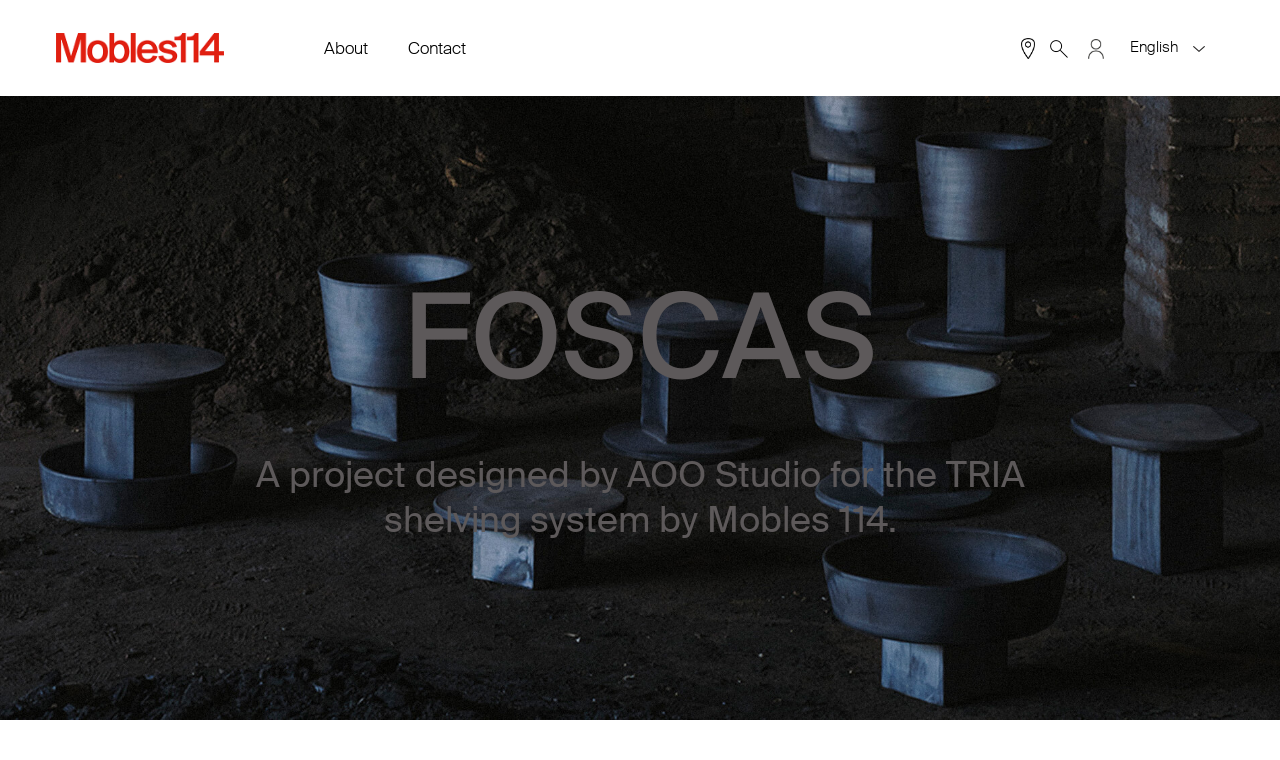

--- FILE ---
content_type: text/html; charset=UTF-8
request_url: https://www.mobles114.com/en/foscas-collection-black-ceramic-pieces/
body_size: 19352
content:
<!DOCTYPE html>
<html class="no-js" lang="en-US">
    <head>
		<meta name="facebook-domain-verification" content="b3g66ace4ymjj5c0yc05g8cxos0wfx" />
        <meta charset="UTF-8">
        <meta http-equiv="x-ua-compatible" content="ie=edge">
        <meta name="viewport" content="width=device-width, initial-scale=1, maximum-scale=1, user-scalable=no">
		<meta name="apple-mobile-web-app-capable" content="yes" />
        <link rel="profile" href="http://gmpg.org/xfn/11" />
        <link rel="pingback" href="https://www.mobles114.com/xmlrpc.php" />
        <link rel="shortcut icon" href="https://www.mobles114.com/wp-content/themes/bootstrap-basic4-child/favicon.ico">
        <!--wordpress head-->
        <meta name='robots' content='index, follow, max-image-preview:large, max-snippet:-1, max-video-preview:-1' />
<script id="cookieyes" type="text/javascript" src="https://cdn-cookieyes.com/client_data/766e04393e3a56d6703bbf8d/script.js"></script>
	<!-- This site is optimized with the Yoast SEO plugin v26.7 - https://yoast.com/wordpress/plugins/seo/ -->
	<title>Foscas Collection. Black ceramic topped pieces - Mobles 114</title>
	<meta name="description" content="Rough and forceful collection of containers and surfaces that end up in the oven for the black ceramic firing process." />
	<link rel="canonical" href="https://www.mobles114.com/en/foscas-collection-black-ceramic-pieces/" />
	<meta property="og:locale" content="en_US" />
	<meta property="og:type" content="article" />
	<meta property="og:title" content="Foscas Collection. Black ceramic topped pieces - Mobles 114" />
	<meta property="og:description" content="Rough and forceful collection of containers and surfaces that end up in the oven for the black ceramic firing process." />
	<meta property="og:url" content="https://www.mobles114.com/en/foscas-collection-black-ceramic-pieces/" />
	<meta property="og:site_name" content="Mobles 114" />
	<meta property="article:modified_time" content="2021-08-30T11:54:06+00:00" />
	<meta name="twitter:card" content="summary_large_image" />
	<script type="application/ld+json" class="yoast-schema-graph">{"@context":"https://schema.org","@graph":[{"@type":"WebPage","@id":"https://www.mobles114.com/en/foscas-collection-black-ceramic-pieces/","url":"https://www.mobles114.com/en/foscas-collection-black-ceramic-pieces/","name":"Foscas Collection. Black ceramic topped pieces - Mobles 114","isPartOf":{"@id":"https://www.mobles114.com/en/#website"},"datePublished":"2020-09-22T12:16:24+00:00","dateModified":"2021-08-30T11:54:06+00:00","description":"Rough and forceful collection of containers and surfaces that end up in the oven for the black ceramic firing process.","breadcrumb":{"@id":"https://www.mobles114.com/en/foscas-collection-black-ceramic-pieces/#breadcrumb"},"inLanguage":"en-US","potentialAction":[{"@type":"ReadAction","target":["https://www.mobles114.com/en/foscas-collection-black-ceramic-pieces/"]}]},{"@type":"BreadcrumbList","@id":"https://www.mobles114.com/en/foscas-collection-black-ceramic-pieces/#breadcrumb","itemListElement":[{"@type":"ListItem","position":1,"name":"Portada","item":"https://www.mobles114.com/en/"},{"@type":"ListItem","position":2,"name":"Foscas landing EN"}]},{"@type":"WebSite","@id":"https://www.mobles114.com/en/#website","url":"https://www.mobles114.com/en/","name":"Mobles 114","description":"Mobiliario de diseño","potentialAction":[{"@type":"SearchAction","target":{"@type":"EntryPoint","urlTemplate":"https://www.mobles114.com/en/?s={search_term_string}"},"query-input":{"@type":"PropertyValueSpecification","valueRequired":true,"valueName":"search_term_string"}}],"inLanguage":"en-US"}]}</script>
	<!-- / Yoast SEO plugin. -->


<link rel='dns-prefetch' href='//static.addtoany.com' />
<link rel='dns-prefetch' href='//vjs.zencdn.net' />
<link rel="alternate" type="application/rss+xml" title="Mobles 114 &raquo; Feed" href="https://www.mobles114.com/en/feed/" />
<link rel="alternate" title="oEmbed (JSON)" type="application/json+oembed" href="https://www.mobles114.com/en/wp-json/oembed/1.0/embed?url=https%3A%2F%2Fwww.mobles114.com%2Fen%2Ffoscas-collection-black-ceramic-pieces%2F" />
<link rel="alternate" title="oEmbed (XML)" type="text/xml+oembed" href="https://www.mobles114.com/en/wp-json/oembed/1.0/embed?url=https%3A%2F%2Fwww.mobles114.com%2Fen%2Ffoscas-collection-black-ceramic-pieces%2F&#038;format=xml" />
<style id='wp-img-auto-sizes-contain-inline-css' type='text/css'>
img:is([sizes=auto i],[sizes^="auto," i]){contain-intrinsic-size:3000px 1500px}
/*# sourceURL=wp-img-auto-sizes-contain-inline-css */
</style>
<style id='wp-emoji-styles-inline-css' type='text/css'>

	img.wp-smiley, img.emoji {
		display: inline !important;
		border: none !important;
		box-shadow: none !important;
		height: 1em !important;
		width: 1em !important;
		margin: 0 0.07em !important;
		vertical-align: -0.1em !important;
		background: none !important;
		padding: 0 !important;
	}
/*# sourceURL=wp-emoji-styles-inline-css */
</style>
<link rel='stylesheet' id='wp-block-library-css' href='https://www.mobles114.com/wp-includes/css/dist/block-library/style.min.css?ver=6.9' type='text/css' media='all' />
<style id='wp-block-image-inline-css' type='text/css'>
.wp-block-image>a,.wp-block-image>figure>a{display:inline-block}.wp-block-image img{box-sizing:border-box;height:auto;max-width:100%;vertical-align:bottom}@media not (prefers-reduced-motion){.wp-block-image img.hide{visibility:hidden}.wp-block-image img.show{animation:show-content-image .4s}}.wp-block-image[style*=border-radius] img,.wp-block-image[style*=border-radius]>a{border-radius:inherit}.wp-block-image.has-custom-border img{box-sizing:border-box}.wp-block-image.aligncenter{text-align:center}.wp-block-image.alignfull>a,.wp-block-image.alignwide>a{width:100%}.wp-block-image.alignfull img,.wp-block-image.alignwide img{height:auto;width:100%}.wp-block-image .aligncenter,.wp-block-image .alignleft,.wp-block-image .alignright,.wp-block-image.aligncenter,.wp-block-image.alignleft,.wp-block-image.alignright{display:table}.wp-block-image .aligncenter>figcaption,.wp-block-image .alignleft>figcaption,.wp-block-image .alignright>figcaption,.wp-block-image.aligncenter>figcaption,.wp-block-image.alignleft>figcaption,.wp-block-image.alignright>figcaption{caption-side:bottom;display:table-caption}.wp-block-image .alignleft{float:left;margin:.5em 1em .5em 0}.wp-block-image .alignright{float:right;margin:.5em 0 .5em 1em}.wp-block-image .aligncenter{margin-left:auto;margin-right:auto}.wp-block-image :where(figcaption){margin-bottom:1em;margin-top:.5em}.wp-block-image.is-style-circle-mask img{border-radius:9999px}@supports ((-webkit-mask-image:none) or (mask-image:none)) or (-webkit-mask-image:none){.wp-block-image.is-style-circle-mask img{border-radius:0;-webkit-mask-image:url('data:image/svg+xml;utf8,<svg viewBox="0 0 100 100" xmlns="http://www.w3.org/2000/svg"><circle cx="50" cy="50" r="50"/></svg>');mask-image:url('data:image/svg+xml;utf8,<svg viewBox="0 0 100 100" xmlns="http://www.w3.org/2000/svg"><circle cx="50" cy="50" r="50"/></svg>');mask-mode:alpha;-webkit-mask-position:center;mask-position:center;-webkit-mask-repeat:no-repeat;mask-repeat:no-repeat;-webkit-mask-size:contain;mask-size:contain}}:root :where(.wp-block-image.is-style-rounded img,.wp-block-image .is-style-rounded img){border-radius:9999px}.wp-block-image figure{margin:0}.wp-lightbox-container{display:flex;flex-direction:column;position:relative}.wp-lightbox-container img{cursor:zoom-in}.wp-lightbox-container img:hover+button{opacity:1}.wp-lightbox-container button{align-items:center;backdrop-filter:blur(16px) saturate(180%);background-color:#5a5a5a40;border:none;border-radius:4px;cursor:zoom-in;display:flex;height:20px;justify-content:center;opacity:0;padding:0;position:absolute;right:16px;text-align:center;top:16px;width:20px;z-index:100}@media not (prefers-reduced-motion){.wp-lightbox-container button{transition:opacity .2s ease}}.wp-lightbox-container button:focus-visible{outline:3px auto #5a5a5a40;outline:3px auto -webkit-focus-ring-color;outline-offset:3px}.wp-lightbox-container button:hover{cursor:pointer;opacity:1}.wp-lightbox-container button:focus{opacity:1}.wp-lightbox-container button:focus,.wp-lightbox-container button:hover,.wp-lightbox-container button:not(:hover):not(:active):not(.has-background){background-color:#5a5a5a40;border:none}.wp-lightbox-overlay{box-sizing:border-box;cursor:zoom-out;height:100vh;left:0;overflow:hidden;position:fixed;top:0;visibility:hidden;width:100%;z-index:100000}.wp-lightbox-overlay .close-button{align-items:center;cursor:pointer;display:flex;justify-content:center;min-height:40px;min-width:40px;padding:0;position:absolute;right:calc(env(safe-area-inset-right) + 16px);top:calc(env(safe-area-inset-top) + 16px);z-index:5000000}.wp-lightbox-overlay .close-button:focus,.wp-lightbox-overlay .close-button:hover,.wp-lightbox-overlay .close-button:not(:hover):not(:active):not(.has-background){background:none;border:none}.wp-lightbox-overlay .lightbox-image-container{height:var(--wp--lightbox-container-height);left:50%;overflow:hidden;position:absolute;top:50%;transform:translate(-50%,-50%);transform-origin:top left;width:var(--wp--lightbox-container-width);z-index:9999999999}.wp-lightbox-overlay .wp-block-image{align-items:center;box-sizing:border-box;display:flex;height:100%;justify-content:center;margin:0;position:relative;transform-origin:0 0;width:100%;z-index:3000000}.wp-lightbox-overlay .wp-block-image img{height:var(--wp--lightbox-image-height);min-height:var(--wp--lightbox-image-height);min-width:var(--wp--lightbox-image-width);width:var(--wp--lightbox-image-width)}.wp-lightbox-overlay .wp-block-image figcaption{display:none}.wp-lightbox-overlay button{background:none;border:none}.wp-lightbox-overlay .scrim{background-color:#fff;height:100%;opacity:.9;position:absolute;width:100%;z-index:2000000}.wp-lightbox-overlay.active{visibility:visible}@media not (prefers-reduced-motion){.wp-lightbox-overlay.active{animation:turn-on-visibility .25s both}.wp-lightbox-overlay.active img{animation:turn-on-visibility .35s both}.wp-lightbox-overlay.show-closing-animation:not(.active){animation:turn-off-visibility .35s both}.wp-lightbox-overlay.show-closing-animation:not(.active) img{animation:turn-off-visibility .25s both}.wp-lightbox-overlay.zoom.active{animation:none;opacity:1;visibility:visible}.wp-lightbox-overlay.zoom.active .lightbox-image-container{animation:lightbox-zoom-in .4s}.wp-lightbox-overlay.zoom.active .lightbox-image-container img{animation:none}.wp-lightbox-overlay.zoom.active .scrim{animation:turn-on-visibility .4s forwards}.wp-lightbox-overlay.zoom.show-closing-animation:not(.active){animation:none}.wp-lightbox-overlay.zoom.show-closing-animation:not(.active) .lightbox-image-container{animation:lightbox-zoom-out .4s}.wp-lightbox-overlay.zoom.show-closing-animation:not(.active) .lightbox-image-container img{animation:none}.wp-lightbox-overlay.zoom.show-closing-animation:not(.active) .scrim{animation:turn-off-visibility .4s forwards}}@keyframes show-content-image{0%{visibility:hidden}99%{visibility:hidden}to{visibility:visible}}@keyframes turn-on-visibility{0%{opacity:0}to{opacity:1}}@keyframes turn-off-visibility{0%{opacity:1;visibility:visible}99%{opacity:0;visibility:visible}to{opacity:0;visibility:hidden}}@keyframes lightbox-zoom-in{0%{transform:translate(calc((-100vw + var(--wp--lightbox-scrollbar-width))/2 + var(--wp--lightbox-initial-left-position)),calc(-50vh + var(--wp--lightbox-initial-top-position))) scale(var(--wp--lightbox-scale))}to{transform:translate(-50%,-50%) scale(1)}}@keyframes lightbox-zoom-out{0%{transform:translate(-50%,-50%) scale(1);visibility:visible}99%{visibility:visible}to{transform:translate(calc((-100vw + var(--wp--lightbox-scrollbar-width))/2 + var(--wp--lightbox-initial-left-position)),calc(-50vh + var(--wp--lightbox-initial-top-position))) scale(var(--wp--lightbox-scale));visibility:hidden}}
/*# sourceURL=https://www.mobles114.com/wp-includes/blocks/image/style.min.css */
</style>
<style id='wp-block-spacer-inline-css' type='text/css'>
.wp-block-spacer{clear:both}
/*# sourceURL=https://www.mobles114.com/wp-includes/blocks/spacer/style.min.css */
</style>
<style id='global-styles-inline-css' type='text/css'>
:root{--wp--preset--aspect-ratio--square: 1;--wp--preset--aspect-ratio--4-3: 4/3;--wp--preset--aspect-ratio--3-4: 3/4;--wp--preset--aspect-ratio--3-2: 3/2;--wp--preset--aspect-ratio--2-3: 2/3;--wp--preset--aspect-ratio--16-9: 16/9;--wp--preset--aspect-ratio--9-16: 9/16;--wp--preset--color--black: #000000;--wp--preset--color--cyan-bluish-gray: #abb8c3;--wp--preset--color--white: #ffffff;--wp--preset--color--pale-pink: #f78da7;--wp--preset--color--vivid-red: #cf2e2e;--wp--preset--color--luminous-vivid-orange: #ff6900;--wp--preset--color--luminous-vivid-amber: #fcb900;--wp--preset--color--light-green-cyan: #7bdcb5;--wp--preset--color--vivid-green-cyan: #00d084;--wp--preset--color--pale-cyan-blue: #8ed1fc;--wp--preset--color--vivid-cyan-blue: #0693e3;--wp--preset--color--vivid-purple: #9b51e0;--wp--preset--gradient--vivid-cyan-blue-to-vivid-purple: linear-gradient(135deg,rgb(6,147,227) 0%,rgb(155,81,224) 100%);--wp--preset--gradient--light-green-cyan-to-vivid-green-cyan: linear-gradient(135deg,rgb(122,220,180) 0%,rgb(0,208,130) 100%);--wp--preset--gradient--luminous-vivid-amber-to-luminous-vivid-orange: linear-gradient(135deg,rgb(252,185,0) 0%,rgb(255,105,0) 100%);--wp--preset--gradient--luminous-vivid-orange-to-vivid-red: linear-gradient(135deg,rgb(255,105,0) 0%,rgb(207,46,46) 100%);--wp--preset--gradient--very-light-gray-to-cyan-bluish-gray: linear-gradient(135deg,rgb(238,238,238) 0%,rgb(169,184,195) 100%);--wp--preset--gradient--cool-to-warm-spectrum: linear-gradient(135deg,rgb(74,234,220) 0%,rgb(151,120,209) 20%,rgb(207,42,186) 40%,rgb(238,44,130) 60%,rgb(251,105,98) 80%,rgb(254,248,76) 100%);--wp--preset--gradient--blush-light-purple: linear-gradient(135deg,rgb(255,206,236) 0%,rgb(152,150,240) 100%);--wp--preset--gradient--blush-bordeaux: linear-gradient(135deg,rgb(254,205,165) 0%,rgb(254,45,45) 50%,rgb(107,0,62) 100%);--wp--preset--gradient--luminous-dusk: linear-gradient(135deg,rgb(255,203,112) 0%,rgb(199,81,192) 50%,rgb(65,88,208) 100%);--wp--preset--gradient--pale-ocean: linear-gradient(135deg,rgb(255,245,203) 0%,rgb(182,227,212) 50%,rgb(51,167,181) 100%);--wp--preset--gradient--electric-grass: linear-gradient(135deg,rgb(202,248,128) 0%,rgb(113,206,126) 100%);--wp--preset--gradient--midnight: linear-gradient(135deg,rgb(2,3,129) 0%,rgb(40,116,252) 100%);--wp--preset--font-size--small: 13px;--wp--preset--font-size--medium: 20px;--wp--preset--font-size--large: 36px;--wp--preset--font-size--x-large: 42px;--wp--preset--spacing--20: 0.44rem;--wp--preset--spacing--30: 0.67rem;--wp--preset--spacing--40: 1rem;--wp--preset--spacing--50: 1.5rem;--wp--preset--spacing--60: 2.25rem;--wp--preset--spacing--70: 3.38rem;--wp--preset--spacing--80: 5.06rem;--wp--preset--shadow--natural: 6px 6px 9px rgba(0, 0, 0, 0.2);--wp--preset--shadow--deep: 12px 12px 50px rgba(0, 0, 0, 0.4);--wp--preset--shadow--sharp: 6px 6px 0px rgba(0, 0, 0, 0.2);--wp--preset--shadow--outlined: 6px 6px 0px -3px rgb(255, 255, 255), 6px 6px rgb(0, 0, 0);--wp--preset--shadow--crisp: 6px 6px 0px rgb(0, 0, 0);}:where(.is-layout-flex){gap: 0.5em;}:where(.is-layout-grid){gap: 0.5em;}body .is-layout-flex{display: flex;}.is-layout-flex{flex-wrap: wrap;align-items: center;}.is-layout-flex > :is(*, div){margin: 0;}body .is-layout-grid{display: grid;}.is-layout-grid > :is(*, div){margin: 0;}:where(.wp-block-columns.is-layout-flex){gap: 2em;}:where(.wp-block-columns.is-layout-grid){gap: 2em;}:where(.wp-block-post-template.is-layout-flex){gap: 1.25em;}:where(.wp-block-post-template.is-layout-grid){gap: 1.25em;}.has-black-color{color: var(--wp--preset--color--black) !important;}.has-cyan-bluish-gray-color{color: var(--wp--preset--color--cyan-bluish-gray) !important;}.has-white-color{color: var(--wp--preset--color--white) !important;}.has-pale-pink-color{color: var(--wp--preset--color--pale-pink) !important;}.has-vivid-red-color{color: var(--wp--preset--color--vivid-red) !important;}.has-luminous-vivid-orange-color{color: var(--wp--preset--color--luminous-vivid-orange) !important;}.has-luminous-vivid-amber-color{color: var(--wp--preset--color--luminous-vivid-amber) !important;}.has-light-green-cyan-color{color: var(--wp--preset--color--light-green-cyan) !important;}.has-vivid-green-cyan-color{color: var(--wp--preset--color--vivid-green-cyan) !important;}.has-pale-cyan-blue-color{color: var(--wp--preset--color--pale-cyan-blue) !important;}.has-vivid-cyan-blue-color{color: var(--wp--preset--color--vivid-cyan-blue) !important;}.has-vivid-purple-color{color: var(--wp--preset--color--vivid-purple) !important;}.has-black-background-color{background-color: var(--wp--preset--color--black) !important;}.has-cyan-bluish-gray-background-color{background-color: var(--wp--preset--color--cyan-bluish-gray) !important;}.has-white-background-color{background-color: var(--wp--preset--color--white) !important;}.has-pale-pink-background-color{background-color: var(--wp--preset--color--pale-pink) !important;}.has-vivid-red-background-color{background-color: var(--wp--preset--color--vivid-red) !important;}.has-luminous-vivid-orange-background-color{background-color: var(--wp--preset--color--luminous-vivid-orange) !important;}.has-luminous-vivid-amber-background-color{background-color: var(--wp--preset--color--luminous-vivid-amber) !important;}.has-light-green-cyan-background-color{background-color: var(--wp--preset--color--light-green-cyan) !important;}.has-vivid-green-cyan-background-color{background-color: var(--wp--preset--color--vivid-green-cyan) !important;}.has-pale-cyan-blue-background-color{background-color: var(--wp--preset--color--pale-cyan-blue) !important;}.has-vivid-cyan-blue-background-color{background-color: var(--wp--preset--color--vivid-cyan-blue) !important;}.has-vivid-purple-background-color{background-color: var(--wp--preset--color--vivid-purple) !important;}.has-black-border-color{border-color: var(--wp--preset--color--black) !important;}.has-cyan-bluish-gray-border-color{border-color: var(--wp--preset--color--cyan-bluish-gray) !important;}.has-white-border-color{border-color: var(--wp--preset--color--white) !important;}.has-pale-pink-border-color{border-color: var(--wp--preset--color--pale-pink) !important;}.has-vivid-red-border-color{border-color: var(--wp--preset--color--vivid-red) !important;}.has-luminous-vivid-orange-border-color{border-color: var(--wp--preset--color--luminous-vivid-orange) !important;}.has-luminous-vivid-amber-border-color{border-color: var(--wp--preset--color--luminous-vivid-amber) !important;}.has-light-green-cyan-border-color{border-color: var(--wp--preset--color--light-green-cyan) !important;}.has-vivid-green-cyan-border-color{border-color: var(--wp--preset--color--vivid-green-cyan) !important;}.has-pale-cyan-blue-border-color{border-color: var(--wp--preset--color--pale-cyan-blue) !important;}.has-vivid-cyan-blue-border-color{border-color: var(--wp--preset--color--vivid-cyan-blue) !important;}.has-vivid-purple-border-color{border-color: var(--wp--preset--color--vivid-purple) !important;}.has-vivid-cyan-blue-to-vivid-purple-gradient-background{background: var(--wp--preset--gradient--vivid-cyan-blue-to-vivid-purple) !important;}.has-light-green-cyan-to-vivid-green-cyan-gradient-background{background: var(--wp--preset--gradient--light-green-cyan-to-vivid-green-cyan) !important;}.has-luminous-vivid-amber-to-luminous-vivid-orange-gradient-background{background: var(--wp--preset--gradient--luminous-vivid-amber-to-luminous-vivid-orange) !important;}.has-luminous-vivid-orange-to-vivid-red-gradient-background{background: var(--wp--preset--gradient--luminous-vivid-orange-to-vivid-red) !important;}.has-very-light-gray-to-cyan-bluish-gray-gradient-background{background: var(--wp--preset--gradient--very-light-gray-to-cyan-bluish-gray) !important;}.has-cool-to-warm-spectrum-gradient-background{background: var(--wp--preset--gradient--cool-to-warm-spectrum) !important;}.has-blush-light-purple-gradient-background{background: var(--wp--preset--gradient--blush-light-purple) !important;}.has-blush-bordeaux-gradient-background{background: var(--wp--preset--gradient--blush-bordeaux) !important;}.has-luminous-dusk-gradient-background{background: var(--wp--preset--gradient--luminous-dusk) !important;}.has-pale-ocean-gradient-background{background: var(--wp--preset--gradient--pale-ocean) !important;}.has-electric-grass-gradient-background{background: var(--wp--preset--gradient--electric-grass) !important;}.has-midnight-gradient-background{background: var(--wp--preset--gradient--midnight) !important;}.has-small-font-size{font-size: var(--wp--preset--font-size--small) !important;}.has-medium-font-size{font-size: var(--wp--preset--font-size--medium) !important;}.has-large-font-size{font-size: var(--wp--preset--font-size--large) !important;}.has-x-large-font-size{font-size: var(--wp--preset--font-size--x-large) !important;}
/*# sourceURL=global-styles-inline-css */
</style>

<style id='classic-theme-styles-inline-css' type='text/css'>
/*! This file is auto-generated */
.wp-block-button__link{color:#fff;background-color:#32373c;border-radius:9999px;box-shadow:none;text-decoration:none;padding:calc(.667em + 2px) calc(1.333em + 2px);font-size:1.125em}.wp-block-file__button{background:#32373c;color:#fff;text-decoration:none}
/*# sourceURL=/wp-includes/css/classic-themes.min.css */
</style>
<link rel='stylesheet' id='wp-components-css' href='https://www.mobles114.com/wp-includes/css/dist/components/style.min.css?ver=6.9' type='text/css' media='all' />
<link rel='stylesheet' id='wp-preferences-css' href='https://www.mobles114.com/wp-includes/css/dist/preferences/style.min.css?ver=6.9' type='text/css' media='all' />
<link rel='stylesheet' id='wp-block-editor-css' href='https://www.mobles114.com/wp-includes/css/dist/block-editor/style.min.css?ver=6.9' type='text/css' media='all' />
<link rel='stylesheet' id='popup-maker-block-library-style-css' href='https://www.mobles114.com/wp-content/plugins/popup-maker/dist/packages/block-library-style.css?ver=dbea705cfafe089d65f1' type='text/css' media='all' />
<link rel='stylesheet' id='contact-form-7-css' href='https://www.mobles114.com/wp-content/plugins/contact-form-7/includes/css/styles.css?ver=6.1.4' type='text/css' media='all' />
<link rel='stylesheet' id='nbcpf-intlTelInput-style-css' href='https://www.mobles114.com/wp-content/plugins/country-phone-field-contact-form-7/assets/css/intlTelInput.min.css?ver=6.9' type='text/css' media='all' />
<link rel='stylesheet' id='nbcpf-countryFlag-style-css' href='https://www.mobles114.com/wp-content/plugins/country-phone-field-contact-form-7/assets/css/countrySelect.min.css?ver=6.9' type='text/css' media='all' />
<link rel='stylesheet' id='sm-style-css' href='https://www.mobles114.com/wp-content/plugins/simple-masonry-layout/assets/css/sm-style.css?ver=6.9' type='text/css' media='all' />
<link rel='stylesheet' id='darkbox-style-css' href='https://www.mobles114.com/wp-content/plugins/simple-masonry-layout/assets/css/darkbox.css?ver=6.9' type='text/css' media='all' />
<link rel='stylesheet' id='font-awesome-css' href='https://www.mobles114.com/wp-content/plugins/types/vendor/toolset/toolset-common/res/lib/font-awesome/css/font-awesome.min.css?ver=4.7.0' type='text/css' media='screen' />
<link rel='stylesheet' id='sc_merged-css' href='https://www.mobles114.com/wp-content/plugins/supercarousel/public/css/supercarouselmerged.css?ver=3.0.0' type='text/css' media='all' />
<link rel='stylesheet' id='sc_dynamic_css-css' href='https://www.mobles114.com/wp-content/plugins/supercarousel/public/css/supercarousel.dynamic.css?ver=3.0.0' type='text/css' media='all' />
<link rel='stylesheet' id='videojs-css' href='//vjs.zencdn.net/5.4.6/video-js.min.css?ver=6.9' type='text/css' media='all' />
<link rel='stylesheet' id='wpcf7-redirect-script-frontend-css' href='https://www.mobles114.com/wp-content/plugins/wpcf7-redirect/build/assets/frontend-script.css?ver=2c532d7e2be36f6af233' type='text/css' media='all' />
<link rel='stylesheet' id='wpml-legacy-dropdown-click-0-css' href='https://www.mobles114.com/wp-content/plugins/sitepress-multilingual-cms/templates/language-switchers/legacy-dropdown-click/style.min.css?ver=1' type='text/css' media='all' />
<link rel='stylesheet' id='bsearch-style-css' href='https://www.mobles114.com/wp-content/plugins/better-search/includes/css/bsearch-styles.min.css?ver=4.1.2' type='text/css' media='all' />
<link rel='stylesheet' id='bootstrap-basic4-wp-main-css' href='https://www.mobles114.com/wp-content/themes/bootstrap-basic4-child/style.css?ver=6.9' type='text/css' media='all' />
<link rel='stylesheet' id='bootstrap4-css' href='https://www.mobles114.com/wp-content/themes/bootstrap-basic4/assets/css/bootstrap.min.css?ver=4.0.0-a6' type='text/css' media='all' />
<link rel='stylesheet' id='font-awesome4-css' href='https://www.mobles114.com/wp-content/themes/bootstrap-basic4/assets/css/font-awesome.min.css?ver=4.7.0' type='text/css' media='all' />
<link rel='stylesheet' id='bootstrap-basic4-main-css' href='https://www.mobles114.com/wp-content/themes/bootstrap-basic4/assets/css/main.css?ver=6.9' type='text/css' media='all' />
<link rel='stylesheet' id='ms-main-css' href='https://www.mobles114.com/wp-content/plugins/masterslider/public/assets/css/masterslider.main.css?ver=3.7.12' type='text/css' media='all' />
<link rel='stylesheet' id='ms-custom-css' href='https://www.mobles114.com/wp-content/uploads/masterslider/custom.css?ver=19.6' type='text/css' media='all' />
<link rel='stylesheet' id='addtoany-css' href='https://www.mobles114.com/wp-content/plugins/add-to-any/addtoany.min.css?ver=1.16' type='text/css' media='all' />
<script type="text/javascript" id="addtoany-core-js-before">
/* <![CDATA[ */
window.a2a_config=window.a2a_config||{};a2a_config.callbacks=[];a2a_config.overlays=[];a2a_config.templates={};
a2a_config.icon_color="#000000,#ffffff";

//# sourceURL=addtoany-core-js-before
/* ]]> */
</script>
<script type="text/javascript" defer src="https://static.addtoany.com/menu/page.js" id="addtoany-core-js"></script>
<script type="text/javascript" src="https://www.mobles114.com/wp-includes/js/jquery/jquery.min.js?ver=3.7.1" id="jquery-core-js"></script>
<script type="text/javascript" src="https://www.mobles114.com/wp-includes/js/jquery/jquery-migrate.min.js?ver=3.4.1" id="jquery-migrate-js"></script>
<script type="text/javascript" defer src="https://www.mobles114.com/wp-content/plugins/add-to-any/addtoany.min.js?ver=1.1" id="addtoany-jquery-js"></script>
<script type="text/javascript" src="https://www.mobles114.com/wp-content/plugins/simple-masonry-layout/assets/js/modernizr.custom.js?ver=6.9" id="modernizr-script-js"></script>
<script type="text/javascript" src="https://www.mobles114.com/wp-content/plugins/supercarousel/public/js/supercarouselmerged.js?ver=3.0.0" id="sc_merged-js"></script>
<script type="text/javascript" src="https://www.mobles114.com/wp-content/plugins/sitepress-multilingual-cms/templates/language-switchers/legacy-dropdown-click/script.min.js?ver=1" id="wpml-legacy-dropdown-click-0-js"></script>
<script type="text/javascript" src="https://www.mobles114.com/wp-content/themes/bootstrap-basic4-child/js/scripts.js?ver=6.9" id="scripts-js"></script>
<link rel="https://api.w.org/" href="https://www.mobles114.com/en/wp-json/" /><link rel="alternate" title="JSON" type="application/json" href="https://www.mobles114.com/en/wp-json/wp/v2/pages/30183" /><link rel="EditURI" type="application/rsd+xml" title="RSD" href="https://www.mobles114.com/xmlrpc.php?rsd" />
<meta name="generator" content="WordPress 6.9" />
<link rel='shortlink' href='https://www.mobles114.com/en/?p=30183' />
<meta name="generator" content="WPML ver:4.8.6 stt:8,1,4,2;" />
<script>var ms_grabbing_curosr='https://www.mobles114.com/wp-content/plugins/masterslider/public/assets/css/common/grabbing.cur',ms_grab_curosr='https://www.mobles114.com/wp-content/plugins/masterslider/public/assets/css/common/grab.cur';</script>
<meta name="generator" content="MasterSlider 3.7.12 - Responsive Touch Image Slider" />

		<script type="text/javascript"> document.createElement("video");document.createElement("audio");document.createElement("track"); </script>
		  <!-- Global site tag (gtag.js) - Google Analytics -->
  <script async src="https://www.googletagmanager.com/gtag/js?id=UA-38246241-1"></script>
  <script>
    window.dataLayer = window.dataLayer || [];
    function gtag(){dataLayer.push(arguments);}
    gtag('js', new Date());

    gtag('config', 'UA-38246241-1');
    gtag('config', 'AW-665105392');
  </script>
    
  <link rel="icon" href="https://www.mobles114.com/wp-content/uploads/2019/01/cropped-M114-favicon-32x32.jpg" sizes="32x32" />
<link rel="icon" href="https://www.mobles114.com/wp-content/uploads/2019/01/cropped-M114-favicon-192x192.jpg" sizes="192x192" />
<link rel="apple-touch-icon" href="https://www.mobles114.com/wp-content/uploads/2019/01/cropped-M114-favicon-180x180.jpg" />
<meta name="msapplication-TileImage" content="https://www.mobles114.com/wp-content/uploads/2019/01/cropped-M114-favicon-270x270.jpg" />
 
        <!--end wordpress head-->
        <meta http-equiv="Content-Type" content="text/html; charset=utf-8">
        <link rel="stylesheet" href="https://www.mobles114.com/wp-content/themes/bootstrap-basic4-child/js/owlcarousel/assets/owl.carousel.min.css">
		<link rel="stylesheet" href="https://www.mobles114.com/wp-content/themes/bootstrap-basic4-child/js/owlcarousel/assets/owl.theme.default.min.css">
        <link rel="stylesheet" type="text/css" href="https://www.mobles114.com/wp-content/themes/bootstrap-basic4-child/js/fullpage.css" />
        <link rel="stylesheet" type="text/css" href="https://www.mobles114.com/wp-content/themes/bootstrap-basic4-child/js/examples.css" />
        
        
        <link rel="preload" as="font" href="https://www.mobles114.com/wp-content/themes/bootstrap-basic4-child/fonts/SuisseIntl-Light-WebM.eot">
        <link rel="preload" as="font" href="https://www.mobles114.com/wp-content/themes/bootstrap-basic4-child/fonts/SuisseIntl-Light-WebM.woff2">
        <link rel="preload" as="font" href="https://www.mobles114.com/wp-content/themes/bootstrap-basic4-child/fonts/SuisseIntl-Light-WebM.woff">
        <link rel="preload" as="font" href="https://www.mobles114.com/wp-content/themes/bootstrap-basic4-child/fonts/SuisseIntl-Light-WebM.ttf">
        <link rel="preload" as="font" href="https://www.mobles114.com/wp-content/themes/bootstrap-basic4-child/fonts/SuisseIntl-Bold-WebM.eot">
        <link rel="preload" as="font" href="https://www.mobles114.com/wp-content/themes/bootstrap-basic4-child/fonts/SuisseIntl-Bold-WebM.woff2">
        <link rel="preload" as="font" href="https://www.mobles114.com/wp-content/themes/bootstrap-basic4-child/fonts/SuisseIntl-Bold-WebM.woff">
        <link rel="preload" as="font" href="https://www.mobles114.com/wp-content/themes/bootstrap-basic4-child/fonts/SuisseIntl-Bold-WebM.ttf">
        <link rel="preload" as="font" href="https://www.mobles114.com/wp-content/themes/bootstrap-basic4-child/fonts/SuisseIntl-Medium-WebM.eot">
        <link rel="preload" as="font" href="https://www.mobles114.com/wp-content/themes/bootstrap-basic4-child/fonts/SuisseIntl-Medium-WebM.woff2">
        <link rel="preload" as="font" href="https://www.mobles114.com/wp-content/themes/bootstrap-basic4-child/fonts/SuisseIntl-Medium-WebM.woff">
        <link rel="preload" as="font" href="https://www.mobles114.com/wp-content/themes/bootstrap-basic4-child/fonts/SuisseIntl-Medium-WebM.ttf">
        <link rel="preload" as="font" href="https://www.mobles114.com/wp-content/themes/bootstrap-basic4-child/fonts/SuisseIntl-Regular-WebM.eot">
        <link rel="preload" as="font" href="https://www.mobles114.com/wp-content/themes/bootstrap-basic4-child/fonts/SuisseIntl-Regular-WebM.woff2">
        <link rel="preload" as="font" href="https://www.mobles114.com/wp-content/themes/bootstrap-basic4-child/fonts/SuisseIntl-Regular-WebM.woff">
        <link rel="preload" as="font" href="https://www.mobles114.com/wp-content/themes/bootstrap-basic4-child/fonts/SuisseIntl-Regular-WebM.ttf">




        <!-- Add fancyBox main JS and CSS files -->
        <script type="text/javascript" src="https://www.mobles114.com/wp-content/themes/bootstrap-basic4-child/js/fancybox3/jquery.fancybox.pack.js?v=2.1.5"></script>
        <link rel="stylesheet" type="text/css" href="https://www.mobles114.com/wp-content/themes/bootstrap-basic4-child/js/fancybox3/jquery.fancybox.css?v=2.1.5" media="screen" /> 

        <!-- Add Button helper (this is optional)
        <link rel="stylesheet" type="text/css" href="https://www.mobles114.com/wp-content/themes/bootstrap-basic4-child/js/fancybox3/helpers/jquery.fancybox-buttons.css?v=1.0.5" />
        <script type="text/javascript" src="https://www.mobles114.com/wp-content/themes/bootstrap-basic4-child/js/fancybox3/helpers/jquery.fancybox-buttons.js?v=1.0.5"></script> -->

        <!-- Add Thumbnail helper (this is optional)
        <link rel="stylesheet" type="text/css" href="https://www.mobles114.com/wp-content/themes/bootstrap-basic4-child/js/fancybox3/helpers/jquery.fancybox-thumbs.css?v=1.0.7" />
        <script type="text/javascript" src="https://www.mobles114.com/wp-content/themes/bootstrap-basic4-child/js/fancybox3/helpers/jquery.fancybox-thumbs.js?v=1.0.7"></script> -->

        <!-- Add Media helper (this is optional)
        <script type="text/javascript" src="https://www.mobles114.com/wp-content/themes/bootstrap-basic4-child/js/fancybox3/helpers/jquery.fancybox-media.js?v=1.0.6"></script> -->





    <!-- Facebook Pixel Code -->
    <script>

    !function(f,b,e,v,n,t,s)

    {if(f.fbq)return;n=f.fbq=function(){n.callMethod?

    n.callMethod.apply(n,arguments):n.queue.push(arguments)};

    if(!f._fbq)f._fbq=n;n.push=n;n.loaded=!0;n.version='2.0';

    n.queue=[];t=b.createElement(e);t.async=!0;

    t.src=v;s=b.getElementsByTagName(e)[0];

    s.parentNode.insertBefore(t,s)}(window,document,'script',

    'https://connect.facebook.net/en_US/fbevents.js');

    fbq('init', '2579304688963504'); 

    fbq('track', 'PageView');

    </script>
    <noscript>
    <img height="1" width="1"
    src="https://www.facebook.com/tr?id=2579304688963504&ev=PageView
    &noscript=1"/>
    </noscript>
    <!-- End Facebook Pixel Code -->
		
	<!-- Google Tag Manager -->
	<script>(function(w,d,s,l,i){w[l]=w[l]||[];w[l].push({'gtm.start':
	new Date().getTime(),event:'gtm.js'});var f=d.getElementsByTagName(s)[0],
	j=d.createElement(s),dl=l!='dataLayer'?'&l='+l:'';j.async=true;j.src=
	'https://www.googletagmanager.com/gtm.js?id='+i+dl;f.parentNode.insertBefore(j,f);
	})(window,document,'script','dataLayer','GTM-MRQR73D');</script>
	<!-- End Google Tag Manager -->

    </head>
    <body class="wp-singular page-template page-template-page-foscas page-template-page-foscas-php page page-id-30183 wp-theme-bootstrap-basic4 wp-child-theme-bootstrap-basic4-child _masterslider _msp_version_3.7.12">
                <!--[if lt IE 9]>
            <p class="ancient-browser-alert">You are using an <strong>outdated</strong> browser. Please <a href="http://browsehappy.com/" target="_blank">upgrade your browser</a>.</p>
        <![endif]-->
        <div class="container-fluid page-container">
            <header id="page-header" class="page-header page-header-sitebrand-topbar">
                <div class="row main-navigation">
                    <div class="col-md-12">
                        <nav class="navbar navbar-toggleable-sm navbar-light">
                            <button class="navbar-toggler navbar-toggler-right" type="button" data-toggle="collapse" data-target="#bootstrap-basic4-topnavbar" aria-controls="bootstrap-basic4-topnavbar" aria-expanded="false" aria-label="Toggle navigation">
                                <span class="navbar-toggler-icon"></span>
                            </button>
                            <div class="site-title">
                                <div class="site-title-heading">
                                    <a href="https://www.mobles114.com/en/" title="Mobles 114" rel="home">
                                                                                                    <img src="https://www.mobles114.com/wp-content/themes/bootstrap-basic4-child/imgs/m114.png" alt="" title="" />
                                    </a>
                                </div>
                            </div>
                            <div id="bootstrap-basic4-topnavbar" class="collapse navbar-collapse">
                                                                    <div class="menu-menu-tria-en-container"><ul id="menu-menu-tria-en" class="menu"><li id="menu-item-29844" class="btnosotros menu-item menu-item-type-custom menu-item-object-custom menu-item-has-children menu-item-29844"><a href="#">About</a>
<ul class="sub-menu">
	<li id="menu-item-29845" class="menu-item menu-item-type-post_type menu-item-object-page menu-item-29845"><a href="https://www.mobles114.com/en/company-functional-furniture/">Company</a></li>
	<li id="menu-item-29846" class="menu-item menu-item-type-post_type menu-item-object-page menu-item-29846"><a href="https://www.mobles114.com/en/designer-furniture/">Designers</a></li>
	<li id="menu-item-29847" class="menu-item menu-item-type-post_type menu-item-object-page menu-item-29847"><a href="https://www.mobles114.com/en/iconic-furniture-classic-collection/">Classic Collection</a></li>
	<li id="menu-item-29848" class="menu-item menu-item-type-post_type menu-item-object-page menu-item-29848"><a href="https://www.mobles114.com/en/magazine-contemporary-furniture/">Magazine</a></li>
	<li id="menu-item-29849" class="menu-item menu-item-type-post_type menu-item-object-page menu-item-29849"><a href="https://www.mobles114.com/en/catalogos/">Catalogues</a></li>
</ul>
</li>
<li id="menu-item-29850" class="menu-item menu-item-type-post_type menu-item-object-page menu-item-29850"><a href="https://www.mobles114.com/en/contact-designer-furnishings/">Contact</a></li>
</ul></div>                                                                 <div id="search-mobile">
                                    <div class="icos-mobile">

                                         <div class="location-box">
                                                                                                                                                                                <a href="https://www.mobles114.com/en/where-to-buy-interior-furniture/" class="ico-location">
                                                                                                                                                                                                                            
                                            <img src="https://www.mobles114.com/wp-content/themes/bootstrap-basic4-child/imgs/ico-location.png" alt="" title="" /></a>
                                        </div>
                                        
                                        <div class="user-box">


                                            <!-- <a href="javascript:open_login()" class="ico-user"><img src="/imgs/ico-micuenta-top.png" alt="" title="" /></a> -->


                                                                                                <a href="javascript:open_login()" class="ico-user"><img src="https://www.mobles114.com/wp-content/themes/bootstrap-basic4-child/imgs/ico-micuenta-top.png" alt="" title="" /></a>
                                                


                                        </div>

                                    </div>
                                    
                                                                <form method="get" action="https://www.mobles114.com/en/">
                                <div class="input-group">
                                    <input class="form-control" type="search" name="s" value="" placeholder="Search &hellip;" title="Search &hellip;">
                                                                    </div>
                            </form>                                
                                </div>
                            <div class="clearfix"></div>
                            </div><!--.navbar-collapse-->

                            <div class="location-box location-box--desktop">
                                                                                                                                  <a href="https://www.mobles114.com/en/where-to-buy-interior-furniture/" class="ico-location">
                                                                                                                                                                    
                                
                                <img src="https://www.mobles114.com/wp-content/themes/bootstrap-basic4-child/imgs/ico-location.png" alt="" title="" /></a>
                            </div>

                            <div class="search-box">
                                                            <a href="javascript:void(0);" class="ico-search"><img src="https://www.mobles114.com/wp-content/themes/bootstrap-basic4-child/imgs/ico-search.png" alt="" title="" /></a>
                              <div id="search-open" style="display:none">                            <form method="get" action="https://www.mobles114.com/en/">
                                <div class="input-group">
                                    <input class="form-control" type="search" name="s" value="" placeholder="Search &hellip;" title="Search &hellip;">
                                                                    </div>
                            </form> </div>
                            </div>
                            
                            <div class="user-box user-box--desktop">

                                                                    <a href="javascript:open_login()" class="ico-user"><img src="https://www.mobles114.com/wp-content/themes/bootstrap-basic4-child/imgs/ico-micuenta-top.png" alt="" title="" /></a>
                                                               </div>

                            <div class="float-md-right">
                                
<div class="wpml-ls-sidebars-navbar-right wpml-ls wpml-ls-legacy-dropdown-click js-wpml-ls-legacy-dropdown-click">
	<ul role="menu">

		<li class="wpml-ls-slot-navbar-right wpml-ls-item wpml-ls-item-en wpml-ls-current-language wpml-ls-item-legacy-dropdown-click" role="none">

			<a href="#" class="js-wpml-ls-item-toggle wpml-ls-item-toggle" role="menuitem" title="Switch to English">
                <span class="wpml-ls-native" role="menuitem">English</span></a>

			<ul class="js-wpml-ls-sub-menu wpml-ls-sub-menu" role="menu">
				
					<li class="wpml-ls-slot-navbar-right wpml-ls-item wpml-ls-item-es wpml-ls-first-item" role="none">
						<a href="https://www.mobles114.com/coleccion-foscas-piezas-ceramica-negra/" class="wpml-ls-link" role="menuitem" aria-label="Switch to Español" title="Switch to Español">
                            <span class="wpml-ls-native" lang="es">Español</span></a>
					</li>

				
					<li class="wpml-ls-slot-navbar-right wpml-ls-item wpml-ls-item-ca" role="none">
						<a href="https://www.mobles114.com/ca/coleccio-foscas-peces-ceramica-negra/" class="wpml-ls-link" role="menuitem" aria-label="Switch to Català" title="Switch to Català">
                            <span class="wpml-ls-native" lang="ca">Català</span></a>
					</li>

				
					<li class="wpml-ls-slot-navbar-right wpml-ls-item wpml-ls-item-fr wpml-ls-last-item" role="none">
						<a href="https://www.mobles114.com/fr/collection-foscas-pieces-ceramique-noire/" class="wpml-ls-link" role="menuitem" aria-label="Switch to Français" title="Switch to Français">
                            <span class="wpml-ls-native" lang="fr">Français</span></a>
					</li>

							</ul>

		</li>

	</ul>
</div>
 
                            </div>
                            <div class="clearfix"></div>
                        </nav>
                    </div>
                </div><!--.main-navigation-->
            </header><!--.page-header-->
        
    				<!--</div>
        <div class="container-fluid page-container">-->
            <div id="content" class="site-content row"> 
<main id="main" class="col-md-12 site-main mainnotas" role="main">
             
    <div id="fullpagefoscas">
      <div class="section active section__intro_bgimg" id="section0" style="background-image:url(https://www.mobles114.com/wp-content/uploads/2020/09/FOSCAS_00.jpg)">
        <div class="section__intro">
          <div><h1>FOSCAS</h1><p>A project designed by AOO Studio for the TRIA shelving system by Mobles 114.</p>
</div>
        </div>
      </div>
      <div class="section section__empresa" id="section1">
      	<div class="row-empresa">
          <div class="col-empresa col-empresa__txt">
          
                    <div class="col-empresa__txt__p"><p>Black ceramics are obtained through the oxidation of the iron present in the clay during firing. The process is achieved by sealing the kiln once the wood combustion is over, retaining the smoke and letting it rest for about 15 days. It is a millenary technique, practically extinct, that Bonadona Terrissers keeps alive today in Quart, Girona.</p>
</div></div>
          <div class="col-empresa col-empresa__img col-empresa__hiddenmob" style="background-image:url(https://www.mobles114.com/wp-content/uploads/2020/09/FOSCAS_01.jpg)"></div>
        </div>
      </div>

      <div class="section" id="section2">
        <div class="col-foscas col-foscas__img" style="background-image:url(https://www.mobles114.com/wp-content/uploads/2020/09/FOSCAS_02.jpg)"></div>
      </div>

      <div class="section section__txtcenter" id="section3">

        <div class="col-foscas col-foscas__txt">
                    
          <p>Based on this firing process, Mobles 114 proposed to AOO Studio making a series of pieces finished off with this technique.<br />
The Foscas collection was born from the selection of molds for rotary presses and the extrusions of basic pieces already existing in Bonadona&#8217;s workshop, focusing on the most industrial aspect of the ceramic process.</p>
        </div>

      </div>

      <div class="section" id="section4">
        <div class="col-foscas col-foscas__img" style="background-image:url(https://www.mobles114.com/wp-content/uploads/2020/09/FOSCAS_03.jpg)"></div>
      </div>

      <div class="section section__txtcenter" id="section5">

        <div class="col-foscas col-foscas__txt">  

                    
          <p>These elements, obtained through &#8216;machine craftsmanship&#8217;, are combined with each other in different ways to generate a rough and robust collection of containers and surfaces, to define them in some way, which end up in the oven for the black ceramic firing process.</p>
        </div>

      </div>

      <div class="section" id="section6">
        <div class="col-foscas col-foscas__img" style="background-image:url(https://www.mobles114.com/wp-content/uploads/2020/09/FOSCAS_04.jpg)"></div>
      </div>

      <div class="section section__txtcenter" id="section7">

        <div class="col-foscas col-foscas__txt">
                    
          <p>AOO Studio, 2020.<br />
Team: David Martí, Marc Morro and Claudia Roselló.</p>
<p>&nbsp;</p>
<p>Images: Yosigo</p>
        </div>

      </div>

      <div class="section" id="section8">
        <div class="col-foscas col-foscas__img" style="background-image:url(https://www.mobles114.com/wp-content/uploads/2020/09/FOSCAS_05.jpg)"></div>
      </div>



      <div class="section fp-auto-height" id="section8">
          <div class="myContent">
            <footer id="site-footer" class="site-footer page-footer" role="contentinfo">
                <div id="footer-row" class="row">
                	<div class="container">
                    <div class="col-md-4 footer-left">
                        <div id="text-9" class="widget-odd widget-first widget-1 hidden-desktop widget widget_text">			<div class="textwidget"><img src="/wp-content/themes/bootstrap-basic4-child/imgs/m114.png" alt="" title=""><br />
Tavern 64 / Bajos 2
<br>
08006 Barcelona
<br>
Tel (+34) 932 600 114
<br>
<a href="/cdn-cgi/l/email-protection" class="__cf_email__" data-cfemail="cda0a2afa1a8befcfcf98da0a2afa1a8befcfcf9e3aea2a0">[email&#160;protected]</a>
<br>
+34 932 600 114</div>
		</div><div id="nav_menu-4" class="widget-even widget-4 widget widget_nav_menu"><h3 class="widget-title">US</h3><div class="menu-nosotros-ingles-container"><ul id="menu-nosotros-ingles" class="menu"><li id="menu-item-8935" class="menu-item menu-item-type-post_type menu-item-object-page menu-item-8935"><a href="https://www.mobles114.com/en/company-functional-furniture/">Company</a></li>
<li id="menu-item-8936" class="menu-item menu-item-type-post_type menu-item-object-page menu-item-8936"><a href="https://www.mobles114.com/en/iconic-furniture-classic-collection/">Classic Collection</a></li>
<li id="menu-item-8852" class="menu-item menu-item-type-post_type menu-item-object-page menu-item-8852"><a href="https://www.mobles114.com/en/designer-furniture/">Designers</a></li>
<li id="menu-item-8853" class="menu-item menu-item-type-post_type menu-item-object-page menu-item-8853"><a href="https://www.mobles114.com/en/contact-designer-furnishings/">Contact</a></li>
<li id="menu-item-8962" class="menu-item menu-item-type-post_type menu-item-object-page menu-item-8962"><a href="https://www.mobles114.com/en/furniture-projects/">Projects</a></li>
<li id="menu-item-8980" class="menu-item menu-item-type-post_type menu-item-object-page menu-item-8980"><a href="https://www.mobles114.com/en/magazine-contemporary-furniture/">Magazine</a></li>
</ul></div></div><div id="text-19" class="widget-odd widget-9 widget widget_text"><h3 class="widget-title">PRODUCTS</h3>			<div class="textwidget"><ul>
<li><a href="/en/sistema/tria-shelving-system/">TRIA shelving system</a></li>
<li><a href="/en/muebles/pey-hospitality-bar-table/">PEY table system</a></li>
<li><a href="/en/muebles-tipos/classic/">Classics</a></li>
</ul></div>
		</div><div id="text-28" class="widget-even widget-14 widget widget_text"><h3 class="widget-title">PROFESSIONAL AREA</h3>			<div class="textwidget"><ul>
<li><a href="/en/furniture-projects/">Projects</a></li>
<li><a href="/en/catalogos/">Catalogues</a></li>
<li><a href="/en/professional-area/downloads/">Downloads</a></li>
<li><a href="/en/professional-area/image-bank/">Image Bank</a></li>
<li><a href="/en/professional-area/assembly-videos/">Assembly Videos</a></li>
</ul>
</div>
		</div><div id="text-6" class="widget-odd widget-17 widget widget_text"><h3 class="widget-title">SOCIAL</h3>			<div class="textwidget"><ul>
<li><a href="https://www.instagram.com/mobles114/?hl=es" target="_blank">Instagram</a></li>
<li><a href="https://www.facebook.com/mobles114/?ref=hl" target="_blank">Facebook</a></li>
<li><a href="https://www.pinterest.es/mobles114/" target="_blank">Pinterest</a></li>
<li><a href="https://vimeo.com/mobles114" target="_blank">Vimeo</a></li>
<li><a href="https://es.linkedin.com/organization-guest/company/mobles-114-barcelona" target="_blank">Linkedin</a></li>
</ul></div>
		</div><div id="catalog_list-6" class="widget-even widget-20 widget widget_catalog_list"><h3 class="widget-title">CATALOGS</h3><ul>                <li><a href="https://www.mobles114.com/wp-content/uploads/2024/05/CATALEG_DIGITAL-M114_2025_7_COLLECTIVE-USE-ENG.pdf" target="_blank">Contract Catalog</a></li>
                                <li><a href="https://www.mobles114.com/wp-content/uploads/2024/05/CATALEG_DIGITAL-M114_2025_7_RESIDENTIAL-ENG.pdf" target="_blank">Residential Catalog</a></li>
                                <li><a href="https://www.mobles114.com/wp-content/uploads/2019/03/Catalogo-JUJOL-ENG-ESP_02.pdf" target="_blank">Jujol 1920 catalogue</a></li>
                                <li><a href="https://www.mobles114.com/wp-content/uploads/2020/12/CATALOGO-TRIA-ENG-ESP-2020.pdf" target="_blank">TRIA catalogue</a></li>
                                <li><a href="https://www.mobles114.com/wp-content/uploads/2021/02/Catalogue-FABRICS-2021.pdf" target="_blank">Fabric Catalogue</a></li>
                </ul></div> 
                    </div>
                    <div class="col-md-8 footer-right">
                        <div id="text-32" class="widget-odd widget-3 hidden-mobile widget widget_text">			<div class="textwidget"><p><img decoding="async" title="" src="/wp-content/themes/bootstrap-basic4-child/imgs/m114.png" alt="" /><br />
Tavern 64 / Ground floor 2<br />
08006 Barcelona<br />
Tel (+34) 932 600 114<br />
<a href="/cdn-cgi/l/email-protection" class="__cf_email__" data-cfemail="7914161b151c0a48484d3914161b151c0a48484d571a1614">[email&#160;protected]</a></p>
</div>
		</div><div id="block-3" class="widget-odd widget-5 widget widget_block">
<div style="height:53px" aria-hidden="true" class="wp-block-spacer"></div>
</div><div id="block-2" class="widget-even widget-last widget-6 widget widget_block widget_media_image"><div class="wp-block-image">
<figure class="alignleft size-full is-resized"><img fetchpriority="high" decoding="async" width="333" height="298" src="https://www.mobles114.com/wp-content/uploads/2024/04/ACCIO-integrat-vertical-CAT-color.png" alt="" class="wp-image-65803" style="width:86px;height:auto"/></figure>
</div></div> 
                    </div>
                    <div class="col-md-12 footer-center">
                    			<div class="textwidget"><p>©Mobles 114 Barcelona &#8211; 2025 | <a href="/en/legal-advise/">Legal advise</a> | <a href="/en/cookies-policy/">Cookies policy</a></p>
</div>
		                    </div>
                  </div>
                </div>

            </footer><!--.page-footer-->
            
          </div>
      </div>
      
    </div>
    
        <!-- -->
    
    </main>


<div class="widget-odd widget-last widget-first widget-1 container-fluid professional-back" style="background-image: url(/wp-content/uploads/2022/06/WEB_IMAGE_PROFESSIONAL_AREA_BANNER_TOP-i-FOOTER.jpg);"><a href="https://www.mobles114.com/en/professional-area/"><strong class="entry-title">Professional Area			<div class="textwidget"></div>
		</strong></a></div>            </div><!--.site-content-->


            <footer id="site-footer" class="site-footer page-footer" role="contentinfo">
                <div id="footer-row" class="row">
                	<div class="container">
                    <div class="col-md-5 footer-left">
                        <div id="text-9" class="widget-odd widget-23 hidden-desktop widget widget_text">			<div class="textwidget"><img src="/wp-content/themes/bootstrap-basic4-child/imgs/m114.png" alt="" title=""><br />
Tavern 64 / Bajos 2
<br>
08006 Barcelona
<br>
Tel (+34) 932 600 114
<br>
<a href="/cdn-cgi/l/email-protection" class="__cf_email__" data-cfemail="d0bdbfb2bcb5a3e1e1e490bdbfb2bcb5a3e1e1e4feb3bfbd">[email&#160;protected]</a>
<br>
+34 932 600 114</div>
		</div><div id="nav_menu-4" class="widget-even widget-26 widget widget_nav_menu"><h3 class="widget-title">US</h3><div class="menu-nosotros-ingles-container"><ul id="menu-nosotros-ingles-1" class="menu"><li class="menu-item menu-item-type-post_type menu-item-object-page menu-item-8935"><a href="https://www.mobles114.com/en/company-functional-furniture/">Company</a></li>
<li class="menu-item menu-item-type-post_type menu-item-object-page menu-item-8936"><a href="https://www.mobles114.com/en/iconic-furniture-classic-collection/">Classic Collection</a></li>
<li class="menu-item menu-item-type-post_type menu-item-object-page menu-item-8852"><a href="https://www.mobles114.com/en/designer-furniture/">Designers</a></li>
<li class="menu-item menu-item-type-post_type menu-item-object-page menu-item-8853"><a href="https://www.mobles114.com/en/contact-designer-furnishings/">Contact</a></li>
<li class="menu-item menu-item-type-post_type menu-item-object-page menu-item-8962"><a href="https://www.mobles114.com/en/furniture-projects/">Projects</a></li>
<li class="menu-item menu-item-type-post_type menu-item-object-page menu-item-8980"><a href="https://www.mobles114.com/en/magazine-contemporary-furniture/">Magazine</a></li>
</ul></div></div><div id="text-19" class="widget-odd widget-31 widget widget_text"><h3 class="widget-title">PRODUCTS</h3>			<div class="textwidget"><ul>
<li><a href="/en/sistema/tria-shelving-system/">TRIA shelving system</a></li>
<li><a href="/en/muebles/pey-hospitality-bar-table/">PEY table system</a></li>
<li><a href="/en/muebles-tipos/classic/">Classics</a></li>
</ul></div>
		</div><div id="text-28" class="widget-even widget-36 widget widget_text"><h3 class="widget-title">PROFESSIONAL AREA</h3>			<div class="textwidget"><ul>
<li><a href="/en/furniture-projects/">Projects</a></li>
<li><a href="/en/catalogos/">Catalogues</a></li>
<li><a href="/en/professional-area/downloads/">Downloads</a></li>
<li><a href="/en/professional-area/image-bank/">Image Bank</a></li>
<li><a href="/en/professional-area/assembly-videos/">Assembly Videos</a></li>
</ul>
</div>
		</div><div id="text-6" class="widget-odd widget-39 widget widget_text"><h3 class="widget-title">SOCIAL</h3>			<div class="textwidget"><ul>
<li><a href="https://www.instagram.com/mobles114/?hl=es" target="_blank">Instagram</a></li>
<li><a href="https://www.facebook.com/mobles114/?ref=hl" target="_blank">Facebook</a></li>
<li><a href="https://www.pinterest.es/mobles114/" target="_blank">Pinterest</a></li>
<li><a href="https://vimeo.com/mobles114" target="_blank">Vimeo</a></li>
<li><a href="https://es.linkedin.com/organization-guest/company/mobles-114-barcelona" target="_blank">Linkedin</a></li>
</ul></div>
		</div><div id="catalog_list-6" class="widget-even widget-42 widget widget_catalog_list"><h3 class="widget-title">CATALOGS</h3><ul>                <li><a href="https://www.mobles114.com/wp-content/uploads/2024/05/CATALEG_DIGITAL-M114_2025_7_COLLECTIVE-USE-ENG.pdf" target="_blank">Contract Catalog</a></li>
                                <li><a href="https://www.mobles114.com/wp-content/uploads/2024/05/CATALEG_DIGITAL-M114_2025_7_RESIDENTIAL-ENG.pdf" target="_blank">Residential Catalog</a></li>
                                <li><a href="https://www.mobles114.com/wp-content/uploads/2019/03/Catalogo-JUJOL-ENG-ESP_02.pdf" target="_blank">Jujol 1920 catalogue</a></li>
                                <li><a href="https://www.mobles114.com/wp-content/uploads/2020/12/CATALOGO-TRIA-ENG-ESP-2020.pdf" target="_blank">TRIA catalogue</a></li>
                                <li><a href="https://www.mobles114.com/wp-content/uploads/2021/02/Catalogue-FABRICS-2021.pdf" target="_blank">Fabric Catalogue</a></li>
                </ul></div> 
                    </div>
                    <div class="col-md-7 footer-right">
                        <div class="footer-right__address">
                            <div id="text-32" class="widget-odd widget-9 hidden-mobile widget widget_text">			<div class="textwidget"><p><img decoding="async" title="" src="/wp-content/themes/bootstrap-basic4-child/imgs/m114.png" alt="" /><br />
Tavern 64 / Ground floor 2<br />
08006 Barcelona<br />
Tel (+34) 932 600 114<br />
<a href="/cdn-cgi/l/email-protection" class="__cf_email__" data-cfemail="45282a2729203674747105282a272920367474716b262a28">[email&#160;protected]</a></p>
</div>
		</div><div id="block-3" class="widget-odd widget-11 widget widget_block">
<div style="height:53px" aria-hidden="true" class="wp-block-spacer"></div>
</div><div id="block-2" class="widget-even widget-12 widget widget_block widget_media_image"><div class="wp-block-image">
<figure class="alignleft size-full is-resized"><img loading="lazy" decoding="async" width="333" height="298" src="https://www.mobles114.com/wp-content/uploads/2024/04/ACCIO-integrat-vertical-CAT-color.png" alt="" class="wp-image-65803" style="width:86px;height:auto"/></figure>
</div></div> 
                        </div>
                        <div class="footer-right__form">
                            <!--Zoho Campaigns Web-Optin Form's Header Code Starts Here--> 
<meta content="width=device-width,initial-scale=1.0, maximum-scale=1.0, user-scalable=0" name="viewport">
<script data-cfasync="false" src="/cdn-cgi/scripts/5c5dd728/cloudflare-static/email-decode.min.js"></script><script type="text/javascript" src="https://fkyr.maillist-manage.com/js/optin.min.js" onload="setupSF('sf3z7811cf9997de3ee01b16a2dcf2227a119297825617beba897caa05e5d769e368','ZCFORMVIEW',false,'acc',false,'2')"></script> <script type="text/javascript"> function runOnFormSubmit_sf3z7811cf9997de3ee01b16a2dcf2227a119297825617beba897caa05e5d769e368(th){ /*Before submit, if you want to trigger your event, "include your code here"*/ }; </script> 
<style> #sf3z7811cf9997de3ee01b16a2dcf2227a119297825617beba897caa05e5d769e368 #customForm *:not(.dateClass){ -webkit-box-sizing: border-box !important; -moz-box-sizing: border-box !important; box-sizing: border-box !important; word-break:break-word; overflow-wrap: break-word; } #sf3z7811cf9997de3ee01b16a2dcf2227a119297825617beba897caa05e5d769e368 .dateClass{ -webkit-box-sizing: unset!important; -moz-box-sizing: unset !important; box-sizing: unset !important; word-break:break-word; overflow-wrap: break-word; } /*** RESPONSIVE START */ @media only screen and (max-width: 319px){ #sf3z7811cf9997de3ee01b16a2dcf2227a119297825617beba897caa05e5d769e368 #signupMainDiv{ width:220px !important; min-width:220px !important; margin: 0px auto !important; } #sf3z7811cf9997de3ee01b16a2dcf2227a119297825617beba897caa05e5d769e368 #SIGNUP_PAGE{ padding:0px !important } #sf3z7811cf9997de3ee01b16a2dcf2227a119297825617beba897caa05e5d769e368 [changeitem="SIGNUP_FORM_FIELD"]{ width:94% !important; } #sf3z7811cf9997de3ee01b16a2dcf2227a119297825617beba897caa05e5d769e368 .zcinputbox{ width:100% !important; max-width:100% !important; float:none !important; } #sf3z7811cf9997de3ee01b16a2dcf2227a119297825617beba897caa05e5d769e368 #captchaDiv{ width:69.5% !important; } #sf3z7811cf9997de3ee01b16a2dcf2227a119297825617beba897caa05e5d769e368 #captcha{ width:69.5% !important; } #sf3z7811cf9997de3ee01b16a2dcf2227a119297825617beba897caa05e5d769e368 #recapDiv { margin-left: 0px !important; max-width: 100% !important; overflow: hidden !important; } #sf3z7811cf9997de3ee01b16a2dcf2227a119297825617beba897caa05e5d769e368 #relCaptcha{ margin-right:11px !important; } #sf3z7811cf9997de3ee01b16a2dcf2227a119297825617beba897caa05e5d769e368 #imgBlock{ width:220px !important; } #sf3z7811cf9997de3ee01b16a2dcf2227a119297825617beba897caa05e5d769e368 .recaptcha{ transform:scale(0.55);-webkit-transform:scale(0.55);transform-origin:0 0;-webkit-transform-origin:0 0;margin-left:0px} } /*Major Mobiles*/ @media screen and (min-width: 320px) and (max-width: 580px){ #sf3z7811cf9997de3ee01b16a2dcf2227a119297825617beba897caa05e5d769e368 #signupMainDiv{ width:280px !important; min-width:280px !important; margin: 0px auto !important; } #sf3z7811cf9997de3ee01b16a2dcf2227a119297825617beba897caa05e5d769e368 #imgBlock{ width:280px !important; } #sf3z7811cf9997de3ee01b16a2dcf2227a119297825617beba897caa05e5d769e368 #SIGNUP_PAGE{ padding:0px !important } #sf3z7811cf9997de3ee01b16a2dcf2227a119297825617beba897caa05e5d769e368 .zcinputbox{ width:100% !important; max-width:100% !important; float:none !important; } #sf3z7811cf9997de3ee01b16a2dcf2227a119297825617beba897caa05e5d769e368 [changeitem="SIGNUP_FORM_FIELD"]{ width:95% !important; } #sf3z7811cf9997de3ee01b16a2dcf2227a119297825617beba897caa05e5d769e368 #captchaDiv{ width:76% !important; } #sf3z7811cf9997de3ee01b16a2dcf2227a119297825617beba897caa05e5d769e368 #captcha{ width:76% !important; } #sf3z7811cf9997de3ee01b16a2dcf2227a119297825617beba897caa05e5d769e368 #recapDiv { margin-left: 0px !important; max-width: 100% !important; overflow: hidden !important; } #sf3z7811cf9997de3ee01b16a2dcf2227a119297825617beba897caa05e5d769e368 #captchaParent{ width:100% !important; max-width:100% !important; } #sf3z7811cf9997de3ee01b16a2dcf2227a119297825617beba897caa05e5d769e368 #captchaText{ width:95.7% !important; } #sf3z7811cf9997de3ee01b16a2dcf2227a119297825617beba897caa05e5d769e368 #relCaptcha{ margin-right:9px !important; } #sf3z7811cf9997de3ee01b16a2dcf2227a119297825617beba897caa05e5d769e368 #capRequired{ margin-right: -10px !important; } #sf3z7811cf9997de3ee01b16a2dcf2227a119297825617beba897caa05e5d769e368 .recaptcha{ transform:scale(0.72);-webkit-transform:scale(0.75);transform-origin:0 0;-webkit-transform-origin:0 0;margin-left:0px} } @media screen and (min-width:581px) and (max-width: 640px){ #sf3z7811cf9997de3ee01b16a2dcf2227a119297825617beba897caa05e5d769e368 #signupMainDiv{ width:440px !important; min-width:440px !important; margin: 0px auto !important; } #sf3z7811cf9997de3ee01b16a2dcf2227a119297825617beba897caa05e5d769e368 #imgBlock{ width:440px !important; } #sf3z7811cf9997de3ee01b16a2dcf2227a119297825617beba897caa05e5d769e368 [name="SIGNUP_FORM_LABEL"]{ float:none !important; } #sf3z7811cf9997de3ee01b16a2dcf2227a119297825617beba897caa05e5d769e368 .zcinputbox{ width:100% !important; max-width:100% !important; float:none !important; } #sf3z7811cf9997de3ee01b16a2dcf2227a119297825617beba897caa05e5d769e368 [changeitem="SIGNUP_FORM_FIELD"]{ width:95% !important; } #sf3z7811cf9997de3ee01b16a2dcf2227a119297825617beba897caa05e5d769e368 #captcha{ width:84.4% !important; } #sf3z7811cf9997de3ee01b16a2dcf2227a119297825617beba897caa05e5d769e368 #recapDiv { margin-left: 0px !important; max-width: 100% !important; overflow: hidden !important; } #sf3z7811cf9997de3ee01b16a2dcf2227a119297825617beba897caa05e5d769e368 #captchaParent{ float:none !important; max-width:100% !important; width:100% !important; } #sf3z7811cf9997de3ee01b16a2dcf2227a119297825617beba897caa05e5d769e368 #captchaText{ width:96% !important; } #sf3z7811cf9997de3ee01b16a2dcf2227a119297825617beba897caa05e5d769e368 #relCaptcha{ margin-right:14px !important; } #sf3z7811cf9997de3ee01b16a2dcf2227a119297825617beba897caa05e5d769e368 #capRequired{ margin-right: -10px !important; } #sf3z7811cf9997de3ee01b16a2dcf2227a119297825617beba897caa05e5d769e368 .recaptcha{ transform:scale(1.13);-webkit-transform:scale(1.45);margin-bottom:40px;transform-origin:0 0;-webkit-transform-origin:0 0;margin-left:0px} } @media screen and (min-width:645px) and (max-width: 767px){ #sf3z7811cf9997de3ee01b16a2dcf2227a119297825617beba897caa05e5d769e368 #signupMainDiv{ width:440px !important; min-width:440px !important; margin: 0px auto !important; } #sf3z7811cf9997de3ee01b16a2dcf2227a119297825617beba897caa05e5d769e368 #imgBlock{ width:440px !important; } #sf3z7811cf9997de3ee01b16a2dcf2227a119297825617beba897caa05e5d769e368 [name="SIGNUP_FORM_LABEL"]{ float:none !important; } #sf3z7811cf9997de3ee01b16a2dcf2227a119297825617beba897caa05e5d769e368 .zcinputbox{ width:100% !important; max-width:100% !important; float:none !important; } #sf3z7811cf9997de3ee01b16a2dcf2227a119297825617beba897caa05e5d769e368 [changeitem="SIGNUP_FORM_FIELD"]{ width:95% !important; } #sf3z7811cf9997de3ee01b16a2dcf2227a119297825617beba897caa05e5d769e368 #captchaDiv{ width:84.4% !important; } #sf3z7811cf9997de3ee01b16a2dcf2227a119297825617beba897caa05e5d769e368 #captcha{ width:84.4% !important; } #sf3z7811cf9997de3ee01b16a2dcf2227a119297825617beba897caa05e5d769e368 #captchaParent{ float:none !important; max-width:100% !important; width:100% !important; } #sf3z7811cf9997de3ee01b16a2dcf2227a119297825617beba897caa05e5d769e368 #captchaText{ width:96% !important; } #sf3z7811cf9997de3ee01b16a2dcf2227a119297825617beba897caa05e5d769e368 #relCaptcha{ margin-right:14px !important; } #sf3z7811cf9997de3ee01b16a2dcf2227a119297825617beba897caa05e5d769e368 #recapDiv { margin-left: 0px !important; max-width: 100% !important; overflow: hidden !important; } #sf3z7811cf9997de3ee01b16a2dcf2227a119297825617beba897caa05e5d769e368 #capRequired{ margin-right: -10px !important; } #sf3z7811cf9997de3ee01b16a2dcf2227a119297825617beba897caa05e5d769e368 .recaptcha{ transform:scale(1.13);-webkit-transform:scale(1.25);margin-bottom:40px;transform-origin:0 0;-webkit-transform-origin:0 0;margin-left:0px} } /* Desktops and laptops ----------- */ @media only screen and (min-width : 1025px) { #sf3z7811cf9997de3ee01b16a2dcf2227a119297825617beba897caa05e5d769e368 #signupMainDiv{ width:600px !important; min-width:600px !important; margin: 0px auto !important; } #sf3z7811cf9997de3ee01b16a2dcf2227a119297825617beba897caa05e5d769e368 #imgBlock{ width:600px !important; } #sf3z7811cf9997de3ee01b16a2dcf2227a119297825617beba897caa05e5d769e368 .recaptcha{ transform:scale(1.03);-webkit-transform:scale(1.08);transform-origin:0 0;-webkit-transform-origin:0 0;margin-left:130px} } /* Large Screens */ @media only screen and (min-width : 1824px) { #sf3z7811cf9997de3ee01b16a2dcf2227a119297825617beba897caa05e5d769e368 #signupMainDiv{ width:600px !important; min-width:600px !important; margin: 0px auto !important; } #sf3z7811cf9997de3ee01b16a2dcf2227a119297825617beba897caa05e5d769e368 #imgBlock{ width:600px !important; } #sf3z7811cf9997de3ee01b16a2dcf2227a119297825617beba897caa05e5d769e368 .recaptcha{ transform:scale(1.03);-webkit-transform:scale(1.08);transform-origin:0 0;-webkit-transform-origin:0 0;margin-left:130px} } @media only screen and (min-device-width: 1200px) and (max-device-width:1200px){ #sf3z7811cf9997de3ee01b16a2dcf2227a119297825617beba897caa05e5d769e368 #signupMainDiv{ width:600px !important; min-width:600px !important; margin: 0px auto !important; } #sf3z7811cf9997de3ee01b16a2dcf2227a119297825617beba897caa05e5d769e368 #imgBlock{ width:600px !important; } #sf3z7811cf9997de3ee01b16a2dcf2227a119297825617beba897caa05e5d769e368 .recaptcha{ transform:scale(1.03);-webkit-transform:scale(1.08);transform-origin:0 0;-webkit-transform-origin:0 0;margin-left:130px} } @media only screen and (min-width : 321px) and (max-width : 519px){ #sf3z7811cf9997de3ee01b16a2dcf2227a119297825617beba897caa05e5d769e368 #signupMainDiv{ width:300px !important; min-width:240px !important; margin: 0px auto !important; } #sf3z7811cf9997de3ee01b16a2dcf2227a119297825617beba897caa05e5d769e368 #imgBlock{ width:300px !important; } #sf3z7811cf9997de3ee01b16a2dcf2227a119297825617beba897caa05e5d769e368 #captchaDiv{ width:81.4% !important; } #sf3z7811cf9997de3ee01b16a2dcf2227a119297825617beba897caa05e5d769e368 #captcha{ width:81.4% !important; } #sf3z7811cf9997de3ee01b16a2dcf2227a119297825617beba897caa05e5d769e368 #relCaptcha{ margin-right:3px !important; } #sf3z7811cf9997de3ee01b16a2dcf2227a119297825617beba897caa05e5d769e368 .recaptcha{ transform:scale(0.72);-webkit-transform:scale(0.75);transform-origin:0 0;-webkit-transform-origin:0 0;margin-left:0px} } @media only screen and (min-width : 521px) and (max-width : 719px){ #sf3z7811cf9997de3ee01b16a2dcf2227a119297825617beba897caa05e5d769e368 #signupMainDiv{ width:500px !important; min-width:240px !important; margin: 0px auto !important; } #sf3z7811cf9997de3ee01b16a2dcf2227a119297825617beba897caa05e5d769e368 #imgBlock{ width:500px !important; } #sf3z7811cf9997de3ee01b16a2dcf2227a119297825617beba897caa05e5d769e368 #captchaDiv{ width:81.4% !important; } #sf3z7811cf9997de3ee01b16a2dcf2227a119297825617beba897caa05e5d769e368 #captcha{ width:81.4% !important; } #sf3z7811cf9997de3ee01b16a2dcf2227a119297825617beba897caa05e5d769e368 #relCaptcha{ margin-right:3px !important; } #sf3z7811cf9997de3ee01b16a2dcf2227a119297825617beba897caa05e5d769e368 .recaptcha{ transform:scale(0.72);-webkit-transform:scale(0.75);transform-origin:0 0;-webkit-transform-origin:0 0;margin-left:0px} } /* iPads*/ @media only screen and (min-width : 768px) and (max-width : 1024px){ #sf3z7811cf9997de3ee01b16a2dcf2227a119297825617beba897caa05e5d769e368 #signupMainDiv{ width:500px !important; min-width:240px !important; margin: 0px auto !important; } #sf3z7811cf9997de3ee01b16a2dcf2227a119297825617beba897caa05e5d769e368 #imgBlock{ width:500px !important; } #sf3z7811cf9997de3ee01b16a2dcf2227a119297825617beba897caa05e5d769e368 #captchaDiv{ width:81.4% !important; } #sf3z7811cf9997de3ee01b16a2dcf2227a119297825617beba897caa05e5d769e368 #captcha{ width:81.4% !important; } #sf3z7811cf9997de3ee01b16a2dcf2227a119297825617beba897caa05e5d769e368 #relCaptcha{ margin-right:3px !important; } #sf3z7811cf9997de3ee01b16a2dcf2227a119297825617beba897caa05e5d769e368 .recaptcha{ transform:scale(0.90);-webkit-transform:scale(0.90);transform-origin:0 0;-webkit-transform-origin:0 0;margin-left:134px} } /*** RESPONSIVE END */ #sf3z7811cf9997de3ee01b16a2dcf2227a119297825617beba897caa05e5d769e368 .bdr_btm_hover{background-color:#f9f9f9; padding:10px;} #sf3z7811cf9997de3ee01b16a2dcf2227a119297825617beba897caa05e5d769e368 .bdr_btm{padding:10px } #sf3z7811cf9997de3ee01b16a2dcf2227a119297825617beba897caa05e5d769e368 .f14{font-size:14px} </style>
<!--Zoho Campaigns Web-Optin Form's Header Code Ends Here--><!--Zoho Campaigns Web-Optin Form Starts Here--> 
<div id="sf3z7811cf9997de3ee01b16a2dcf2227a119297825617beba897caa05e5d769e368" data-type="signupform">
  <div id="customForm">
    <input type="hidden" id="recapTheme" value="2"> <input type="hidden" id="isRecapIntegDone" value="false"> <input type="hidden" id="signupFormMode" value="copyCode"> <input type="hidden" id="signupFormType" value="LargeForm_Vertical"> <input type="hidden" id="recapModeTheme" value=""><input type="hidden" id="signupFormMode" value="copyCode"> 
    <div name="SIGNUP_PAGE" class="large_form_1_css" id="SIGNUP_PAGE" style="background-color: rgb(255, 255, 255); color: rgb(255, 255, 255); padding: 30px; font-family: Arial; text-align: center; font-size: 14px;">
      <div name="" changeid="" changename="" style="margin:0px auto">
        <div id="imgBlock" name="LOGO_DIV" logo="true" style="width: 600px; margin: 0px auto; padding-bottom: 10px; text-align: left; padding-top: 10px;"></div>
      </div>
      <br> 
      <div id="signupMainDiv" style="margin: 0px auto; width: 100%; min-width: 230px; max-width: 600px;" name="SIGNUPFORM" changeid="SIGNUPFORM" changename="SIGNUPFORM">
        <div>
          <div style="position:relative;">
            <div id="Zc_SignupSuccess" style="display:none;position:absolute;margin-left:4%;width:90%;background-color: white; padding: 3px; border: 3px solid rgb(194, 225, 154); margin-top: 10px;margin-bottom:10px;word-break:break-all">
              <table width="100%" cellpadding="0" cellspacing="0" border="0">
                <tbody>
                  <tr>
                    <td width="10%"> <img class="successicon" src="https://fkyr.maillist-manage.com/images/challangeiconenable.jpg" align="absmiddle"> </td>
                    <td> <span id="signupSuccessMsg" style="color: rgb(73, 140, 132); font-family: sans-serif; font-size: 14px;word-break:break-word">&nbsp;&nbsp;Thank you for Signing Up</span> </td>
                  </tr>
                </tbody>
              </table>
            </div>
          </div>
          <form method="POST" id="zcampaignOptinForm" style="margin:0px;" action="https://fkyr.maillist-manage.com/weboptin.zc" target="_zcSignup">
            <div id="SIGNUP_BODY_ALL" name="SIGNUP_BODY_ALL" style="border: 1px none rgb(218, 216, 216);">
              <h3 style="color: rgb(100, 100, 100); background-color: rgb(255, 255, 255); padding: 20px; margin: 0px; border-color: rgb(21, 111, 137); font-family: 'Open Sans'; text-align: left; border-width: 1px; font-size: 17px; border-style: none;" id="SIGNUP_HEADING" name="SIGNUP_HEADING" changeid="SIGNUP_MSG" changetype="SIGNUP_HEADER">SUBSCRIBE TO OUR NEWSLETTER</h3>
              <div style="background-color: rgb(255, 255, 255); color: rgb(68, 68, 68); padding: 20px; font-family: 'Open Sans'; text-align: center; bottom: 2px; font-size: 11px; opacity: 1;" id="SIGNUP_BODY" name="SIGNUP_BODY">
                <div style="margin:0px auto;text-align:left;">
                  <div style="line-height:1.6;" class="" changeid="SIGNUP_MSG" id="SIGNUP_DESCRIPTION" changetype="SIGNUP_DESCRIPTION"></div>
                  <div style="display:none;background-color:#FFEBE8;padding:10px 10px; color:#d20000; font-size:11px; margin:10px 0px;border:solid 1px #ffd9d3; margin-top:20px;" id="errorMsgDiv">&nbsp;&nbsp;Corrija los campos marcados a continuación.</div>
                  <div>
                    <div style="font-size:12px; margin-top:10px;" name="fieldsdivSf" class="zcsffieldsdiv">
                      <div style="padding:10px 0px 10px 0px;">
                        <div style="">
                          <div style="width: 130px; margin-right: 5px; font-family: Arial, Helvetica, sans-serif; color: rgb(51, 51, 51); text-align: left; font-size: 12px; float: left; margin-top: 5px;" name="SIGNUP_FORM_LABEL">Firstname&nbsp; <span name="SIGNUP_REQUIRED" style="color: rgb(180, 0, 0); font-family: Arial, Helvetica, sans-serif; font-size: 11px;">*</span> </div>
                          <div style="width:60%; float:left; min-width:170px; max-width:70%;" class="zcinputbox">
                            <!-- check to mark emailid field as type email, and other mandatory fields as type required --> <input name="FIRSTNAME" changeitem="SIGNUP_FORM_FIELD" style="width: 97%; color: rgb(68, 68, 68); background-color: rgb(255, 255, 255); border: 1px solid rgb(222, 222, 222); padding: 2px; font-family: 'Open Sans'; box-sizing: border-box; font-size: 12px; height: 28px;" maxlength="100" type="text" placeholder="Firstname*"> <span style="display:none" id="dt_FIRSTNAME">1,true,1,Nombre,2</span> 
                          </div>
                        </div>
                        <div style="clear:both"></div>
                      </div>
                      <div style="padding:10px 0px 10px 0px;">
                        <div style="">
                          <div style="width: 130px; margin-right: 5px; font-family: Arial, Helvetica, sans-serif; color: rgb(51, 51, 51); text-align: left; font-size: 12px; float: left; margin-top: 5px;" name="SIGNUP_FORM_LABEL">Lastname&nbsp;<span name="SIGNUP_REQUIRED" style="color: rgb(180, 0, 0); font-family: Arial, Helvetica, sans-serif; font-size: 11px;">*</span></div>
                          <div style="width:60%; float:left; min-width:170px; max-width:70%;" class="zcinputbox">
                            <!-- check to mark emailid field as type email, and other mandatory fields as type required --> <input name="LASTNAME" changeitem="SIGNUP_FORM_FIELD" style="width: 97%; color: rgb(68, 68, 68); background-color: rgb(255, 255, 255); border: 1px solid rgb(222, 222, 222); padding: 2px; font-family: 'Open Sans'; box-sizing: border-box; font-size: 12px; height: 28px;" maxlength="100" type="text" placeholder="Lastname*"> <span style="display:none" id="dt_LASTNAME">1,true,1,Apellidos,2</span> 
                          </div>
                        </div>
                        <div style="clear:both"></div>
                      </div>
                      <div style="padding:10px 0px 10px 0px;">
                        <div style="">
                          <div style="width: 130px; margin-right: 5px; font-family: Arial, Helvetica, sans-serif; color: rgb(51, 51, 51); text-align: left; font-size: 12px; float: left; margin-top: 5px;" name="SIGNUP_FORM_LABEL">Email address&nbsp;<span name="SIGNUP_REQUIRED" style="color: rgb(180, 0, 0); font-family: Arial, Helvetica, sans-serif; font-size: 11px;">*</span></div>
                          <div style="width:60%; float:left; min-width:170px; max-width:70%;" class="zcinputbox">
                            <!-- check to mark emailid field as type email, and other mandatory fields as type required --> <input name="CONTACT_EMAIL" changeitem="SIGNUP_FORM_FIELD" style="width: 97%; color: rgb(68, 68, 68); background-color: rgb(255, 255, 255); border: 1px solid rgb(222, 222, 222); padding: 2px; font-family: 'Open Sans'; box-sizing: border-box; font-size: 12px; height: 28px;" maxlength="100" type="email" placeholder="Email address*"> <span style="display:none" id="dt_CONTACT_EMAIL">1,true,6,Correo electrónico de contacto,2</span> 
                          </div>
                        </div>
                        <div style="clear:both"></div>
                      </div>
                      <div style="display:none" ishidden="true">
                        <div>
                          <div style="width: 130px; margin-right: 5px; font-family: Arial, Helvetica, sans-serif; color: rgb(51, 51, 51); text-align: left; font-size: 12px; float: left; margin-top: 5px;" name="SIGNUP_FORM_LABEL">Idioma Comunicació&nbsp;</div>
                          <div style="width:60%; float:left; min-width:170px; max-width:70%;position:relative" class="zcinputbox">
                            <select name="CONTACT_CF10" style="width: 97%; color: rgb(68, 68, 68); background-color: rgb(255, 255, 255); border: 1px solid rgb(222, 222, 222); padding: 2px; font-family: 'Open Sans'; box-sizing: border-box; font-size: 12px; height: 28px;" zc_display_name="Idioma Comunicació" changeitem="SIGNUP_FORM_FIELD">
                              <option value="-None-">-None-</option>
                              <option selected="selected" value="CATALA">CATALA</option>
                              <option value="CASTELLA">CASTELLA</option>
                              <option value="ANGLES">ANGLES</option>
                              <option value="FRANCES">FRANCES</option>
                              <option value="ALEMANY">ALEMANY</option>
                              <option value="ITALIA">ITALIA</option>
                              <option value="CAT">CAT</option>
                              <option value="SPA">SPA</option>
                              <option value="ENG">ENG</option>
                              <option value="FRA">FRA</option>
                              <option value="INGLES">INGLES</option>
                              <option value="Català">Català</option>
                              <option value="ALEMA">ALEMA</option>
                              <option value="FRANCÈS">FRANCÈS</option>
                              <option value="ANGLÈS">ANGLÈS</option>
                            </select>
                            <span style="display:none" id="dt_CONTACT_CF10">1,false,3,Idioma Comunicació,2</span> 
                          </div>
                        </div>
                        <div style="clear:both"></div>
                      </div>
                    </div>
                    <div style="padding: 10px 0px 10px 15px;display:none " id="captchaOld" class="recaptcha" name="captchaContainer">
                      <div style="">
                        <div style="width: 59%; float: left; min-width: 170px; max-width: 70%;" id="captchaParent">
                          <img src="//campaigns.zoho.com/images/refresh_icon.png" style="cursor: pointer;float:right;margin-right:4px" onclick="loadCaptcha('https://campaigns.zoho.com/campaigns/CaptchaVerify.zc?mode=generate',this,'#sf3z7811cf9997de3ee01b16a2dcf2227a119297825617beba897caa05e5d769e368');" id="relCaptcha"> 
                          <div id="captchaDiv" captcha="true" name="" style="padding: 20px;background:#fff;border: 1px solid rgb(222, 222, 222);box-sizing: border-box;width:98.8%"></div>
                          <input placeholder="Captcha" id="captchaText" name="captchaText" changeitem="SIGNUP_FORM_FIELD" style="margin-top: 5px; width: 98.7%; color: rgb(68, 68, 68); background-color: rgb(255, 255, 255); border: 1px solid rgb(222, 222, 222); padding: 2px; font-family: 'Open Sans'; box-sizing: border-box; font-size: 12px; height: 28px;" maxlength="100" type="text"> <span name="SIGNUP_REQUIRED" id="capRequired" style="color: rgb(180, 0, 0); margin-top: -16px; margin-right: -2px; float: right; font-family: Arial, Helvetica, sans-serif; font-size: 11px;">*</span> 
                        </div>
                      </div>
                      <div style="clear: both"></div>
                    </div>
                    <input type="hidden" id="secretid" value="6LdNeDUUAAAAAG5l7cJfv1AA5OKLslkrOa_xXxLs"><!-- Captcha for Signup End--><!-- Other Lists Subscription Start--><!-- Other Lists Subscription End--> 
                    <div style=" border-bottom:#ebebeb dotted 1px; margin-top:10px; clear:both;"></div>
                    <div id="REQUIRED_FIELD_TEXT" changetype="REQUIRED_FIELD_TEXT" name="SIGNUP_REQUIRED" style="color: rgb(180, 0, 0); padding: 10px 10px 10px 0px; font-family: Arial, Helvetica, sans-serif; font-size: 11px;">*Required Fields</div>
                    <div name="privacyPolicy" style=" padding:10px;width:100%;position:relative"> <input type="checkbox" style="vertical-align:middle" name="PRIVACY_POLICY" value="PRIVACY_AGREED"> <span style="vertical-align:middle;margin-left:5px">I accept&nbsp; <a href="https://www.mobles114.com/politica-de-privacidad/" target="_blank" style="text-decoration:none">the privacy policy</a>&nbsp;and&nbsp; <a href="https://www.mobles114.com/en/legal-advise/" target="_blank" style="text-decoration:none">the terms of use</a>&nbsp;</span> </div>
                    <div style="padding:10px; text-align:center;"> <input type="button" action="Save" id="zcWebOptin" name="SIGNUP_SUBMIT_BUTTON" changetype="SIGNUP_SUBMIT_BUTTON_TEXT" style="cursor: pointer; appearance: none; color: rgb(255, 255, 255); background-color: rgb(221, 62, 32); padding: 5px 15px; border-color: rgb(221, 62, 32); text-align: center; outline: none medium; font-family: 'Open Sans'; border-radius: 3px; border-width: 5px; font-size: 14px; background-position: center bottom; border-style: solid; background-repeat: repeat-x;" value="Subscribe"> </div>
                  </div>
                </div>
              </div>
              <!-- Do not edit the below Zoho Campaigns hidden tags --> <input type="hidden" id="fieldBorder" value="" onload=""> <input type="hidden" name="zc_trackCode" id="zc_trackCode" value="ZCFORMVIEW" onload=""> <input type="hidden" name="viewFrom" id="viewFrom" value="URL_ACTION"> <input type="hidden" id="submitType" name="submitType" value="optinCustomView"> <input type="hidden" id="lD" name="lD" value="16ace23a6d1fba6"> <input type="hidden" name="emailReportId" id="emailReportId" value=""> <input type="hidden" name="zx" id="cmpZuid" value="11fe3fe8"> <input type="hidden" name="zcvers" value="3.0"> <input type="hidden" name="oldListIds" id="allCheckedListIds" value=""> <input type="hidden" id="mode" name="mode" value="OptinCreateView"> <input type="hidden" id="zcld" name="zcld" value="16ace23a6d1fba6"> <input type="hidden" id="zctd" name="zctd" value=""> <input type="hidden" id="document_domain" value=""> <input type="hidden" id="zc_Url" value="fkyr.maillist-manage.com"> <input type="hidden" id="new_optin_response_in" value="0"> <input type="hidden" id="duplicate_optin_response_in" value="0"> <input type="hidden" id="zc_formIx" name="zc_formIx" value="3z7811cf9997de3ee01b16a2dcf2227a119297825617beba897caa05e5d769e368"><!-- End of the campaigns hidden tags -->
            </div>
          </form>
        </div>
      </div>
    </div>
    <input type="hidden" id="isCaptchaNeeded" value="false"> <input type="hidden" id="superAdminCap" value="0"> <img src="https://fkyr.maillist-manage.com/images/spacer.gif" id="refImage" onload="referenceSetter(this)" style="display:none;"> 
  </div>
</div>
<div id="zcOptinOverLay" oncontextmenu="return false" style="display:none;text-align: center; background-color: rgb(0, 0, 0); opacity: 0.5; z-index: 100; position: fixed; width: 100%; top: 0px; left: 0px; height: 988px;"></div>
<div id="zcOptinSuccessPopup" style="display:none;z-index: 9999;width: 800px; height: 40%;top: 84px;position: fixed; left: 26%;background-color: #FFFFFF;border-color: #E6E6E6; border-style: solid; border-width: 1px; box-shadow: 0 1px 10px #424242;padding: 35px;">
  <span style="position: absolute;top: -16px;right:-14px;z-index:99999;cursor: pointer;" id="closeSuccess"> <img src="https://fkyr.maillist-manage.com/images/videoclose.png"> </span> 
  <div id="zcOptinSuccessPanel"></div>
</div>
<!--Zoho Campaigns Web-Optin Form Ends Here-->                        </div>

                    </div>
                    <div class="col-md-12 footer-center">
                    			<div class="textwidget"><p>©Mobles 114 Barcelona &#8211; 2025 | <a href="/en/legal-advise/">Legal advise</a> | <a href="/en/cookies-policy/">Cookies policy</a></p>
</div>
		
                    </div>
                  </div>
                </div>
            </footer><!--.page-footer-->
        </div><!--.page-container-->
        
        
        <div id="bg-menus" class="bg-menus" style="display:none">
        </div>
            
    
    
        <!--wordpress footer-->
        <script type="speculationrules">
{"prefetch":[{"source":"document","where":{"and":[{"href_matches":"/en/*"},{"not":{"href_matches":["/wp-*.php","/wp-admin/*","/wp-content/uploads/*","/wp-content/*","/wp-content/plugins/*","/wp-content/themes/bootstrap-basic4-child/*","/wp-content/themes/bootstrap-basic4/*","/en/*\\?(.+)"]}},{"not":{"selector_matches":"a[rel~=\"nofollow\"]"}},{"not":{"selector_matches":".no-prefetch, .no-prefetch a"}}]},"eagerness":"conservative"}]}
</script>
<script type="text/javascript" src="https://www.mobles114.com/wp-includes/js/dist/hooks.min.js?ver=dd5603f07f9220ed27f1" id="wp-hooks-js"></script>
<script type="text/javascript" src="https://www.mobles114.com/wp-includes/js/dist/i18n.min.js?ver=c26c3dc7bed366793375" id="wp-i18n-js"></script>
<script type="text/javascript" id="wp-i18n-js-after">
/* <![CDATA[ */
wp.i18n.setLocaleData( { 'text direction\u0004ltr': [ 'ltr' ] } );
//# sourceURL=wp-i18n-js-after
/* ]]> */
</script>
<script type="text/javascript" src="https://www.mobles114.com/wp-content/plugins/contact-form-7/includes/swv/js/index.js?ver=6.1.4" id="swv-js"></script>
<script type="text/javascript" id="contact-form-7-js-before">
/* <![CDATA[ */
var wpcf7 = {
    "api": {
        "root": "https:\/\/www.mobles114.com\/en\/wp-json\/",
        "namespace": "contact-form-7\/v1"
    }
};
//# sourceURL=contact-form-7-js-before
/* ]]> */
</script>
<script type="text/javascript" src="https://www.mobles114.com/wp-content/plugins/contact-form-7/includes/js/index.js?ver=6.1.4" id="contact-form-7-js"></script>
<script type="text/javascript" src="https://www.mobles114.com/wp-content/plugins/country-phone-field-contact-form-7/assets/js/intlTelInput.min.js?ver=6.9" id="nbcpf-intlTelInput-script-js"></script>
<script type="text/javascript" id="nbcpf-countryFlag-script-js-extra">
/* <![CDATA[ */
var nbcpf = {"ajaxurl":"https://www.mobles114.com/wp-admin/admin-ajax.php"};
//# sourceURL=nbcpf-countryFlag-script-js-extra
/* ]]> */
</script>
<script type="text/javascript" src="https://www.mobles114.com/wp-content/plugins/country-phone-field-contact-form-7/assets/js/countrySelect.min.js?ver=6.9" id="nbcpf-countryFlag-script-js"></script>
<script type="text/javascript" id="nbcpf-countryFlag-script-js-after">
/* <![CDATA[ */
		(function($) {
			$(function() {
				$(".wpcf7-countrytext").countrySelect({
					
				});
				$(".wpcf7-phonetext").intlTelInput({
					autoHideDialCode: true,
					autoPlaceholder: true,
					nationalMode: false,
					separateDialCode: true,
					hiddenInput: "full_number",
						
				});

				$(".wpcf7-phonetext").each(function () {
					var hiddenInput = $(this).attr('name');
					//console.log(hiddenInput);
					var dial_code = $(this).siblings(".flag-container").find(".selected-flag .selected-dial-code").text();
					$("input[name="+hiddenInput+"-country-code]").val(dial_code);
				});
				
				$(".wpcf7-phonetext").on("countrychange", function() {
					// do something with iti.getSelectedCountryData()
					//console.log(this.value);
					var hiddenInput = $(this).attr("name");
					var dial_code = $(this).siblings(".flag-container").find(".selected-flag .selected-dial-code").text();
					$("input[name="+hiddenInput+"-country-code]").val(dial_code);
					
				});
					
					var isMobile = /Android.+Mobile|webOS|iPhone|iPod|BlackBerry|IEMobile|Opera Mini/i.test(navigator.userAgent);
					$(".wpcf7-phonetext").on("keyup", function() {
						var dial_code = $(this).siblings(".flag-container").find(".selected-flag .selected-dial-code").text();
						
						var value   = $(this).val();
						if(value == "+")
							$(this).val("");
						else if(value.indexOf("+") == "-1")
							$(this).val(dial_code + value);
						else if(value.indexOf("+") > 0)
							$(this).val(dial_code + value.substring(dial_code.length));
					});$(".wpcf7-countrytext").on("keyup", function() {
					var country_name = $(this).siblings(".flag-dropdown").find(".country-list li.active span.country-name").text();
					if(country_name == "")
					var country_name = $(this).siblings(".flag-dropdown").find(".country-list li.highlight span.country-name").text();
					
					var value   = $(this).val();
					//console.log(country_name, value);
					$(this).val(country_name + value.substring(country_name.length));
				});
				
			});
		})(jQuery);
//# sourceURL=nbcpf-countryFlag-script-js-after
/* ]]> */
</script>
<script type="text/javascript" src="https://www.mobles114.com/wp-includes/js/imagesloaded.min.js?ver=5.0.0" id="imagesloaded-js"></script>
<script type="text/javascript" src="https://www.mobles114.com/wp-includes/js/masonry.min.js?ver=4.2.2" id="masonry-js"></script>
<script type="text/javascript" src="https://www.mobles114.com/wp-includes/js/jquery/jquery.masonry.min.js?ver=3.1.2b" id="jquery-masonry-js"></script>
<script type="text/javascript" src="https://www.mobles114.com/wp-content/plugins/simple-masonry-layout/assets/js/classie.js?ver=6.9" id="classie-script-js"></script>
<script type="text/javascript" src="https://www.mobles114.com/wp-content/plugins/simple-masonry-layout/assets/js/AnimOnScroll.js?ver=6.9" id="AnimOnScroll-script-js"></script>
<script type="text/javascript" src="https://www.mobles114.com/wp-content/plugins/simple-masonry-layout/assets/js/main.js?ver=6.9" id="main-script-js"></script>
<script type="text/javascript" src="https://www.mobles114.com/wp-content/plugins/simple-masonry-layout/assets/js/darkbox.js?ver=6.9" id="darkbox-script-js"></script>
<script type="text/javascript" id="wpcf7-redirect-script-js-extra">
/* <![CDATA[ */
var wpcf7r = {"ajax_url":"https://www.mobles114.com/wp-admin/admin-ajax.php"};
//# sourceURL=wpcf7-redirect-script-js-extra
/* ]]> */
</script>
<script type="text/javascript" src="https://www.mobles114.com/wp-content/plugins/wpcf7-redirect/build/assets/frontend-script.js?ver=2c532d7e2be36f6af233" id="wpcf7-redirect-script-js"></script>
<script type="text/javascript" src="https://www.mobles114.com/wp-content/themes/bootstrap-basic4/assets/js/tether.min.js?ver=1.3.3" id="bootstrap-basic4-tether-js"></script>
<script type="text/javascript" src="https://www.mobles114.com/wp-content/themes/bootstrap-basic4/assets/js/bootstrap.js?ver=4.0.0-a6" id="bootstrap4-js"></script>
<script id="wp-emoji-settings" type="application/json">
{"baseUrl":"https://s.w.org/images/core/emoji/17.0.2/72x72/","ext":".png","svgUrl":"https://s.w.org/images/core/emoji/17.0.2/svg/","svgExt":".svg","source":{"concatemoji":"https://www.mobles114.com/wp-includes/js/wp-emoji-release.min.js?ver=6.9"}}
</script>
<script type="module">
/* <![CDATA[ */
/*! This file is auto-generated */
const a=JSON.parse(document.getElementById("wp-emoji-settings").textContent),o=(window._wpemojiSettings=a,"wpEmojiSettingsSupports"),s=["flag","emoji"];function i(e){try{var t={supportTests:e,timestamp:(new Date).valueOf()};sessionStorage.setItem(o,JSON.stringify(t))}catch(e){}}function c(e,t,n){e.clearRect(0,0,e.canvas.width,e.canvas.height),e.fillText(t,0,0);t=new Uint32Array(e.getImageData(0,0,e.canvas.width,e.canvas.height).data);e.clearRect(0,0,e.canvas.width,e.canvas.height),e.fillText(n,0,0);const a=new Uint32Array(e.getImageData(0,0,e.canvas.width,e.canvas.height).data);return t.every((e,t)=>e===a[t])}function p(e,t){e.clearRect(0,0,e.canvas.width,e.canvas.height),e.fillText(t,0,0);var n=e.getImageData(16,16,1,1);for(let e=0;e<n.data.length;e++)if(0!==n.data[e])return!1;return!0}function u(e,t,n,a){switch(t){case"flag":return n(e,"\ud83c\udff3\ufe0f\u200d\u26a7\ufe0f","\ud83c\udff3\ufe0f\u200b\u26a7\ufe0f")?!1:!n(e,"\ud83c\udde8\ud83c\uddf6","\ud83c\udde8\u200b\ud83c\uddf6")&&!n(e,"\ud83c\udff4\udb40\udc67\udb40\udc62\udb40\udc65\udb40\udc6e\udb40\udc67\udb40\udc7f","\ud83c\udff4\u200b\udb40\udc67\u200b\udb40\udc62\u200b\udb40\udc65\u200b\udb40\udc6e\u200b\udb40\udc67\u200b\udb40\udc7f");case"emoji":return!a(e,"\ud83e\u1fac8")}return!1}function f(e,t,n,a){let r;const o=(r="undefined"!=typeof WorkerGlobalScope&&self instanceof WorkerGlobalScope?new OffscreenCanvas(300,150):document.createElement("canvas")).getContext("2d",{willReadFrequently:!0}),s=(o.textBaseline="top",o.font="600 32px Arial",{});return e.forEach(e=>{s[e]=t(o,e,n,a)}),s}function r(e){var t=document.createElement("script");t.src=e,t.defer=!0,document.head.appendChild(t)}a.supports={everything:!0,everythingExceptFlag:!0},new Promise(t=>{let n=function(){try{var e=JSON.parse(sessionStorage.getItem(o));if("object"==typeof e&&"number"==typeof e.timestamp&&(new Date).valueOf()<e.timestamp+604800&&"object"==typeof e.supportTests)return e.supportTests}catch(e){}return null}();if(!n){if("undefined"!=typeof Worker&&"undefined"!=typeof OffscreenCanvas&&"undefined"!=typeof URL&&URL.createObjectURL&&"undefined"!=typeof Blob)try{var e="postMessage("+f.toString()+"("+[JSON.stringify(s),u.toString(),c.toString(),p.toString()].join(",")+"));",a=new Blob([e],{type:"text/javascript"});const r=new Worker(URL.createObjectURL(a),{name:"wpTestEmojiSupports"});return void(r.onmessage=e=>{i(n=e.data),r.terminate(),t(n)})}catch(e){}i(n=f(s,u,c,p))}t(n)}).then(e=>{for(const n in e)a.supports[n]=e[n],a.supports.everything=a.supports.everything&&a.supports[n],"flag"!==n&&(a.supports.everythingExceptFlag=a.supports.everythingExceptFlag&&a.supports[n]);var t;a.supports.everythingExceptFlag=a.supports.everythingExceptFlag&&!a.supports.flag,a.supports.everything||((t=a.source||{}).concatemoji?r(t.concatemoji):t.wpemoji&&t.twemoji&&(r(t.twemoji),r(t.wpemoji)))});
//# sourceURL=https://www.mobles114.com/wp-includes/js/wp-emoji-loader.min.js
/* ]]> */
</script>
 

        <!--end wordpress footer-->
        <script src="https://www.mobles114.com/wp-content/themes/bootstrap-basic4-child/js/owlcarousel/owl.carousel.min.js"></script>


<script src="https://www.mobles114.com/wp-content/themes/bootstrap-basic4-child/js/fullpage.js"></script>
<script type="text/javascript">
	var myFullpage = new fullpage('#fullpage', {
		sectionsColor: ['#dd3e20', '#cec5bc', '#cec5bc', '#dd3e20', '#cec5bc', '#dd3e20', '#dd3e20', '#cec5bc', '#dd3e20', '#cec5bc']
	});
	var myFullpageMob = new fullpage('#fullpageMob', {
		sectionsColor: ['#dd3e20', '#cec5bc', '#cec5bc', '#cec5bc', '#cec5bc', '#dd3e20', '#cec5bc', '#cec5bc', '#cec5bc', '#cec5bc', '#dd3e20', '#cec5bc', '#cec5bc', '#dd3e20', '#cec5bc', '#cec5bc']
	});
	var myFullpageClassics = new fullpage('#fullpageclassics', {
		sectionsColor: ['#dd3e20', '#cec5bc', '#dd3e20', '#dd3e20', '#cec5bc', '#cec5bc', '#dd3e20', '#cec5bc', '#cec5bc', '#dd3e20', '#cec5bc']
	});
	var myFullpageClassicsMob = new fullpage('#fullpageclassicsMob', {
		sectionsColor: ['#dd3e20', '#cec5bc', '#dd3e20', '#dd3e20', '#cec5bc', '#cec5bc', '#dd3e20', '#cec5bc', '#cec5bc', '#dd3e20', '#cec5bc']
	});
	var myFullpageTria = new fullpage('#fullpagetria', {
		sectionsColor: ['#dd3e20', '#cec5bc', '#cec5bc', '#cec5bc', '#cec5bc', '#cec5bc', '#FFFFFF', '#dd3e20']
	});
	var myFullpageTriaMob = new fullpage('#fullpagetriaMob', {
		sectionsColor: ['#dd3e20', '#cec5bc', '#cec5bc', '#cec5bc', '#cec5bc', '#cec5bc', '#cec5bc', '#cec5bc', '#cec5bc', '#cec5bc', '#cec5bc', '#FFFFFF', '#dd3e20']
	});
	var myFullpageFoscas = new fullpage('#fullpagefoscas', {
		sectionsColor: ['#34302F', '#34302F', '#34302F', '#34302F', '#34302F', '#34302F', '#34302F', '#34302F',  '#34302F']
	});
	var myFullpageFoscasMob = new fullpage('#fullpagefoscasMob', {
		sectionsColor: ['#34302F', '#34302F', '#34302F', '#34302F', '#34302F', '#34302F', '#34302F', '#34302F', '#34302F', '#34302F', '#34302F', '#34302F']
	});

    
	var myfullpagelanding = new fullpage('#fullpagelanding', {
		//sectionsColor: ['#34302F', '#34302F', '#34302F', '#34302F', '#34302F', '#34302F', '#34302F', '#34302F',  '#34302F', '#34302F', '#dd3e20']
	});
	var fullpagelandingMob = new fullpage('#fullpagelandingMob', {
		//sectionsColor: ['#34302F', '#34302F', '#34302F', '#34302F', '#34302F', '#34302F', '#34302F', '#34302F', '#34302F', '#34302F', '#34302F', '#34302F']
	});	
	
	
	// jQuery( document ).ready(function() {
   	// 	jQuery('select[name="Perfil_cl"]').attr('name','LEADCF1');
	// 	jQuery('input[name="First_Name"]').attr('name','First Name');
		
	// 	jQuery('input[name="Last_Name"]').attr('name','Last Name');
	// 	jQuery('input[name="LEADCF105[]"]').attr('name','LEADCF105');
	// 	jQuery('input[name="LEADCF105"]').val('1');
		

		
	// 	
	// });

    document.getElementById("myvideo").muted = false;
</script>
            <a class="fancybox fancybox.iframe" href="https://www.mobles114.com/en/my-account-mobles-114-access/" style="" id="js-login_bt"></a>
        <script type="text/javascript">
            function open_login(){
                jQuery('#js-login_bt').trigger('click');
                jQuery(".fancybox-overlay").addClass("fancybox-custom-login");
            }
            jQuery(document).ready(function() {
                jQuery('.fancybox').fancybox({
                        minHeight   : 600,
                        fitToView   : false,
                        autoSize    : true,
                        autoScale   : true,
                        iframe : {
                            css : {
                                width  : '800px',
                                height : '650px !important'
                            }
                        },
                        afterClose: function() {
                            console.log('afterClose');
                            window.location.reload();
                        }
                });                   
            });

        </script>
            </body>
</html>

--- FILE ---
content_type: text/html;charset=UTF-8
request_url: https://fkyr.maillist-manage.com/campaigns/CaptchaVerify.zc?mode=generate
body_size: 541
content:
<img src='https://accounts.zoho.com/static/showcaptcha?digest=1_C_b2afceb86680d2bb3027c9485dd9dd51d51864af235518d89ef15957351d649d6af8d48b0b36506e9554707f436b1b27db7c95ce6bbb4ab9785856184a71eadc' style="width:100%;max-width:200px;box-sizing:border-box"/>


--- FILE ---
content_type: text/css
request_url: https://www.mobles114.com/wp-content/themes/bootstrap-basic4-child/style-landing.css
body_size: 1812
content:
@charset "UTF-8";

.page-template-page-landing main, .landing-template-default main {
	/*margin-bottom: 60px;*/
	padding-right: 0;
	padding-left: 0;
}
.page-template-page-landing #content, .landing-template-default #content {
	padding-top: 0;
}
/*COMMONS*/
.row-landing { display:flex; height:100%}


.col-landing { display:flex; background-repeat:no-repeat; background-position:center center; background-size:cover; vertical-align:middle}

.col-landing.col-landing__txt { width:50%;  position:relative}

@media only screen and (max-width:640px) {
	.col-landing.col-landing__txt{ width:100%; }
}


.col-landing.col-landing__txt { position:relative}
.col-landing.col-landing__txt h2 { position:absolute; left:0; top:160px; width: 100%; font-family:'Suisse-Book'; /*font-size:56px;color:#FFF;*/ padding-right:60px; padding-left: 60px; text-align:left}

.col-landing.col-landing__txt .col-landing__txt__p,.col-landing.col-landing__txt .col-landing__txt__p p{ position:absolute; left:0; bottom:60px; width: 100%; padding-right:60px; padding-left:60px;font-family:'Suisse-Book';}
@media only screen and (max-width:640px) {
	.col-landing.col-landing__txt h2 {
    top: 120px;
    padding-right: 40px;
    padding-left: 40px;
}
	.col-landing.col-landing__txt .col-landing__txt__p,.col-landing.col-landing__txt .col-landing__txt__p p{ bottom:40px; padding-right:40px; padding-left: 40px;
    line-height: 1.3em !important;
    font-size: 17px !important;
	}
}

.col-landing.col-landing__txt .col-landing__txt__p__padding{
	padding-bottom: 80px;
}

.col-landing-texto{ padding-top:5px}
.col-landing-frase { margin:20px 0 90px}
.col-landing-frase h3{width:63%; float:right;font-family:'Suisse-Regular'; font-size:35px;line-height:43px;color:#000; font-weight:normal}
.col-landing-slider{ margin-bottom:60px}

.col-landing.col-landing__img{ width:50%; }


@media only screen and (max-width:640px) {
	.col-landing.col-landing__img{ width:100%; }
}

.btn-cta:link,.btn-cta:visited,.btn-cta:active{
	position: absolute;
	bottom: 40px;
	left: 60px;
	display:inline-block;  font-family:'Suisse-Regular';padding:20px 50px;-webkit-border-radius:15px;-moz-border-radius:15px;border-radius:15px; text-decoration:none; margin-top:35px;
}
@media only screen and (max-width:960px) {
	.btn-cta:link,.btn-cta:visited,.btn-cta:active{
	font-size:16px;padding:20px 30px;
	bottom: 40px;
	}
}
@media only screen and (max-width:640px) {
	.btn-cta:link,.btn-cta:visited,.btn-cta:active{
	font-size:16px;padding:
	20px 30px;
	}
}
.btn-cta.btn-cta__right:link,.btn-cta.btn-cta__right:visited,.btn-cta.btn-cta__right:active{
	left: inherit;
	right: 60px;
}
.btn-cta__left:link,.btn-cta__left:visited,.btn-cta__left:active{
	left: 60px;
}
.btn-cta__right:link,.btn-cta__left:visited,.btn-cta__left:active{
	right: 60px;
	/*width: fit-content;*/
}
.btn-cta__center:link,.btn-cta__center:visited,.btn-cta__center:active{
	left:50%;text-align:center;transform:translate(-50%, 0);-webkit-transform:translateZ(0) scale(1, 1) translate(-50%, 0);
}


.section__txtcenter .col-landing {
	text-align: center;
}

.videobg {
  height: 100vh;
  overflow: hidden;
  position: relative; /* requires for to position video properly */
}

.videobg video, .col-md-video video {
  position: absolute;
  top: 0;
  left: 0;
  width: 100%;
  height: 100%;
  /*z-index: -1;*/
  object-fit: cover; /* combined with 'absolute', works like background-size, but for DOM elements */
}

/*módulo PORTADA*/
.section__intro__landing {
	display: flex;
	align-items: center;
	justify-content: center;
	height: 100%;
}

/*módulo F */
.col-landing.col-landing__full { width:100%;  /*position:relative; text-align: center; position:relative; */display: flex; align-content: center; justify-content: center; flex-flow: row wrap;}
.col-landing.col-landing__full h2 { font-family:'Suisse-Book';/* font-size:56px;color:#FFF;*/ width: 100%;/*position:absolute; left:60px; top:160px; text-align:left*/padding-right:60px; padding-left: 60px;}

.col-landing.col-landing__full .col-landing__full__p,.col-landing.landing__full__txt .col-landing__full__p p{ /*position:absolute; left:60px; bottom:60px; text-align:left; padding-right:60px; */font-family:'Suisse-Book'; /*font-size:18px;color:#FFF; line-height:26px*/padding-right:60px; padding-left: 60px;}


/*módulo FORMULARI*/
.row-landing--form {justify-content: center;flex-flow: row wrap; align-items: center;}
.row-landing--form h2{font-family:'Suisse-Regular'; font-size:87px;color: #fff; margin-top: 90px;width: 100%;	text-align: center;}
@media only screen and (max-width:800px) {
	.row-landing--form h2{font-size:67px;}
}
@media only screen and (max-width:640px) {
	.row-landing--form h2{margin-top: 20px;font-size:26px;margin-bottom: 10px;}
}
.col-landing--form{    align-items: center;
	justify-content: center;
	flex-flow: row wrap;    align-items: center;}
@media only screen and (max-width:640px) {
	.col-landing--form{  padding: 0 20px;}
}
.section .col-landing--form label{text-align: left;color: #fff;} 
.col-landing--form select {
	background-image: url(imgs/ico-sel-form-white.png) !important;
}
.col-landing--form ::placeholder { 
  opacity: 1; 
}
.col-landing--form :-ms-input-placeholder { 
  color: #fff;
}
.col-landing--form ::-ms-input-placeholder { 
  color: #fff;
}


.landing-template-default .section {
	background-position: center center;
	background-repeat: no-repeat;
	background-size: cover;
}

.landing-template-default .owl-carousel .owl-nav .owl-prev {
	left: 20px !important;
	/*background-position: left top !important;*/
	opacity: 1 !important;
	height: 99vh !important;
}

.landing-template-default .owl-carousel .owl-nav .owl-next {
	right: 20px !important;
	/*background-position: left top !important;*/
	opacity: 1 !important;
	height: 99vh !important;
}
.landing-template-default .owl-carousel-box {
	width: 100%;
	height: 100vh;
	overflow: hidden;
}

.landing-template-default .owl-carousel-img {
	text-align: center;
}
.landing-template-default .owl-carousel .owl-item img {
	display: inline !important;
	width: auto !important;
	height: 100vh !important;
}












/*.section__intro{ background-image:url(imgs/ico-empresa.png); background-repeat:no-repeat; background-position:center 95%; background-size:25px 40px}
.page-template-page-foscas .section__intro{ background-image:none}
.section__intro--config {background-repeat:no-repeat; }
.section__intro h1{font-family:'Suisse-Book'; font-size:118px;color:#FFF;font-weight:normal; padding-bottom:50px; padding-top:96px}
.page-template-page-foscas .section__intro h1{color:#5d595a}
.section__intro p{font-family:'Suisse-Regular'; font-size:36px;line-height:45px;color:#FFF; max-width:70%;margin:0 auto; }
.page-template-page-foscas .section__intro p{color:#5d595a}
.section__intro.section__intro--config{ background-image: none;}
.section__intro.section__intro--config p{max-width:90%;}
.section__intro a:link,.section__intro a:visited,.section__intro a:hover{ display:inline-block; background-color:#FFF; font-family:'Suisse-Regular'; font-size:26px;color:#dd3e20; padding:20px 50px;-webkit-border-radius:15px;-moz-border-radius:15px;border-radius:15px; text-decoration:none; margin-top:35px}
@media only screen and (max-width:640px) {
	.section__intro a:link,.section__intro a:visited,.section__intro a:hover{ font-size:22px;padding:20px 30px;margin-top:5px}
}
.page-template-page-tria .section__intro a:link,.page-template-page-tria .section__intro a:visited,.page-template-page-tria .section__intro a:hover{ display:inline-block; background-color:#dd3e20; font-family:'Suisse-Regular'; font-size:26px;color:#fff; padding:20px 50px;-webkit-border-radius:15px;-moz-border-radius:15px;border-radius:15px; text-decoration:none; margin-top:25px;margin-bottom: 20px;}
@media only screen and (max-width:640px) {
	.page-template-page-tria .section__intro a:link,.page-template-page-tria .section__intro a:visited,.page-template-page-tria .section__intro a:hover{font-size:16px;}
}
.page-template-page-tria .section__intro,.page-template-page-foscas .section__intro{display: flex; height: 100%; align-items: center;justify-content: center;}
.page-template-page-tria .section__intro.section__intro--config{align-items: initial;}
.section__intro_bgimg{background-size: cover; background-position: center center;}
.section__configurador h2{font-family:'Suisse-Book'; font-size:87px;color:#dd3e20;font-weight:normal; padding-bottom:40px; padding-top:90px}
@media only screen and (max-width:800px) {
	.section__configurador h2{font-size:67px;}
}
@media only screen and (max-width:640px) {
	.section__configurador h2{font-size:37px;}
}
.section__configurador p{font-family:'Suisse-Book'; font-size:38px;color:#dd3e20;font-weight:normal; padding-bottom:50px; }
.page-template-page-empresa #content,.page-template-page-empresanew #content,.page-template-page-classics #content,.page-template-page-tria #content,.page-template-page-foscas #content{padding-top:0}




.col-foscas.col-foscas__img{ width: 100%; height: 100%; background-position: center center; background-size: contain; background-repeat: no-repeat;}
.col-foscas.col-foscas__txt{}
.col-foscas.col-foscas__txt p{ font-family:'Suisse-Regular'; font-size:37px;color:#918f8f; line-height:62px; max-width: 70%; margin: 0 auto;}
@media only screen and (max-width:640px) {
	.col-foscas.col-foscas__txt p{font-size:18px;color:#918f8f; line-height:24px}
}
@media only screen and (min-width:1600px) {
	.col-foscas.col-foscas__txt p{font-size:47px;color:#918f8f; line-height:72px}
}


.section__hiddendesk{ display:none}
.page-template-page-empresa .btopen {display:none!important}
.section.fp-auto-height{text-align:left}
.btn_acabado:link,.btn_acabado:visited,.btn_acabado:active{position: absolute;
	bottom: 40px;
	left: 60px;
	display:inline-block; background-color:#dd3e20; font-family:'Suisse-Regular'; font-size:26px;color:#fff; padding:20px 50px;-webkit-border-radius:15px;-moz-border-radius:15px;border-radius:15px; text-decoration:none; margin-top:35px;
}
@media only screen and (max-width:960px) {
	.btn_acabado:link,.btn_acabado:visited,.btn_acabado:active{
	font-size:16px;padding:20px 30px;
	}
}
@media only screen and (max-width:640px) {
	.btn_acabado:link,.btn_acabado:visited,.btn_acabado:active{
	font-size:16px;padding:20px 30px;
	}
}*/

--- FILE ---
content_type: text/css
request_url: https://www.mobles114.com/wp-content/themes/bootstrap-basic4-child/style-inspiracion.css
body_size: 856
content:
@charset "UTF-8";
/*home*/
.slider-ambients {
	margin-bottom: 80px;
}
.ms-layout-partialview .ms-container {
	overflow: visible !important;
}
.ms-layout-partialview .ms-view {
	overflow: hidden !important;
	background-color: transparent;
}
.ms-skin-default .ms-nav-next, .ms-skin-default .ms-nav-prev {
	background-position: center center !important;
	opacity: 1 !important;
	width: 46px !important;
	height: 29px !important;
	display: inline-block !important;
}
.ms-skin-default .ms-nav-next {
	background-image: url(imgs/fletxa_R_vermella_home.png) !important;
	background-size: 45px auto !important;
	background-repeat: no-repeat !important;
	right: -90px !important;
}
@media only screen and (max-width:875px) {
	.ms-skin-default .ms-nav-next {
		right: -50px !important;
	}
}
@media only screen and (max-width:640px) {
	.ms-skin-default .ms-nav-next {
		right: 5px !important;
		background-image: url(imgs/arrow-slide-next.png) !important;
	}
}
.ms-skin-default .ms-nav-prev {
	background-image: url(imgs/fletxa_L_vermella_home.png) !important;
	background-size: 45px auto !important;
	background-repeat: no-repeat !important;
	left: -90px !important;
}
@media only screen and (max-width:875px) {
	.ms-skin-default .ms-nav-prev {
		left: -50px !important;
	}
}
@media only screen and (max-width:640px) {
	.ms-skin-default .ms-nav-next, .ms-skin-default .ms-nav-prev {
		width: 35px !important;
		height: 35px !important;
		background-size: 25px auto !important;
		/*-webkit-border-radius:50% !important;
		-moz-border-radius:50% !important;
		border-radius:50% !important;
		border: none !important;
		background-color: rgba(255, 255, 255, 0.7) !important;*/
	}
	.ms-skin-default .ms-nav-prev {
		left: 5px !important;
		background-image: url(imgs/arrow-slide-prev.png) !important;
	}
	/*.ms-skin-default .ms-tooltip {
		top: -20px !important;
	}*/
}
.ms-skin-default .ms-tooltip-point .ms-point-center {
	width: 32px !important;
	height: 32px !important;
	-webkit-border-radius:50% !important;
	-moz-border-radius:50% !important;
	border-radius:50% !important;
	border: none !important;
	background: rgba(255, 255, 255, 0.7) !important;
	background-image: url(imgs/ico-plus-grey.png) !important;
	background-position: center center !important;
	background-size: 12px auto !important;
	background-repeat: no-repeat !important;
}
.ms-skin-default .ms-tooltip-point .ms-point-border {
	background-color: transparent !important;
}
.ms-view.ms-flow-view.ms-grab-cursor {
	overflow: hidden !important;
}
.ms-skin-default .ms-tooltip-cont {
	background-color: #fff !important;
}
.ms-tooltip-cont {
	text-align: center !important;
}
.bt-tooltip {
	display: inline-block;
	background-color: #dd3e20;
	padding: 5px 20px;
	color: #fff !important;
	text-shadow: none !important;
	margin-top: 10px;
}
.bt-tooltip:hover {
	text-decoration: none !important;
}
.ms-skin-default .ms-tooltip-right .ms-tooltip-arrow {
	border-right-color: rgba(255, 255, 255, 1) !important;
}
.ms-skin-default .ms-tooltip-bottom .ms-tooltip-arrow {
	border-bottom-color: rgba(255, 255, 255, 1) !important;
}

/*---------------------------------------------*/
@media only screen and (min-width:576px) and (max-width:992px) {
	.container.container-inspiracion-main{
			width: inherit;
	}
}
@media only screen and (max-width:640px) {
	.container.container-inspiracion-main{
			padding: 0;
	}
}
.container-inspiracion-main .entry-header{
	margin-bottom: 54px;
}
.inspiracion-content {
	margin-top: 54px;
}
@media only screen and (max-width:640px) {
	.inspiracion-content {
		padding: 0 !important;
	}
}
.inspiracion-fila {
	display: flex;
	flex-flow: row wrap;
	align-items: flex-end;
}
.inspiracion-col{
	padding-right: 27px;
	padding-left: 27px;
}

@media only screen and (max-width:992px) {
	.inspiracion-col{
		padding-right: 17px;
		padding-left: 17px;
	}
}
.inspiracion-col--fila1type1 {
	flex: 0 0 36%;
	padding-bottom: 65px;
	order: 1;
}
@media only screen and (max-width:640px) {
	.inspiracion-col--fila1type1 {
		padding-bottom: 25px;
    padding-right: 25%;
		padding-left: 0;
	}
}
.inspiracion-col--fila1type2 {
	flex: 0 0 30%;
	order: 2;
}
@media only screen and (max-width:640px) {
	.inspiracion-col--fila1type2 {
		padding-bottom: 25px;
    padding-left: 25%;
		padding-right: 0;
	}
}
.inspiracion-col--fila1type3 {
	flex: 0 0 34%;
	padding-bottom: 55px;
	order: 3;
}
@media only screen and (max-width:640px) {
	.inspiracion-col--fila1type3 {
		padding-bottom: 25px;
    padding-right: 25%;
		padding-left: 0;
	}
}
.inspiracion-col--fila2type1 {
	flex: 0 0 45%;
	padding-left: 138px;
	padding-bottom: 95px;
	order: 1;
}
@media only screen and (max-width:992px) {
	.inspiracion-col--fila2type1 {
		padding-left: 38px;
	}
}
@media only screen and (max-width:640px) {
	.inspiracion-col--fila2type1 {
		padding-left: 27px;
		padding-bottom: 25px;
		order: 2;
    padding-right: 20%;
		padding-left: 0;
	}
}
.inspiracion-col--fila2type2 {
	flex: 0 0 30%;
	order: 2;
}
@media only screen and (max-width:992px) {
	.inspiracion-col--fila2type2 {
		padding-bottom: 25px;
	}
}
@media only screen and (max-width:640px) {
	.inspiracion-col--fila2type2 {
		order: 1;
		padding-bottom: 25px;
    padding-left: 25%;
		padding-right: 0;
	}
}
.inspiracion-col--fila2type3 {
	flex: 0 0 20%;
	padding-bottom: 75px;
	order: 3;
}
@media only screen and (max-width:640px) {
	.inspiracion-col--fila2type3 {
		padding-bottom: 25px;
    padding-right: 45%;
		padding-left: 0;
	}
}
.inspiracion-fila--type3 {
	margin-bottom: 50px;
}
.inspiracion-col--fila3type1 {
	flex: 0 0 31%;
	margin-top: -40px;
	order: 1;
}
@media only screen and (max-width:640px) {
	.inspiracion-col--fila3type1 {
		order: 2;
		margin-top: 0px;
		padding-bottom: 25px;
    padding-left: 25%;
		padding-right: 0;
	}
}
.inspiracion-col--fila3type2 {
	flex: 0 0 35%;
	order: 2;
}
@media only screen and (max-width:640px) {
	.inspiracion-col--fila3type2 {
		order: 1;
		padding-bottom: 25px;
    padding-left: 25%;
		padding-right: 0;
	}
}
.inspiracion-col--fila3type3 {
	flex: 0 0 30%;
	padding-bottom: 65px;
	order: 3;
}
@media only screen and (max-width:640px) {
	.inspiracion-col--fila3type3 {
		order: 1;
		padding-bottom: 25px;
    padding-right: 25%;
		padding-left: 0;
	}
}

@media only screen and (max-width:640px) {
	.inspiracion-col--fila1type1, .inspiracion-col--fila1type2, .inspiracion-col--fila1type3, .inspiracion-col--fila2type1, .inspiracion-col--fila2type2, .inspiracion-col--fila2type3, .inspiracion-col--fila3type1, .inspiracion-col--fila3type2, .inspiracion-col--fila3type3 {
		flex: 0 0 100%;
	}
}

.inspiracion-link {
	padding-left: 20px;
	background-image: url(imgs/arrow-slide-next-black.png);
	background-repeat: no-repeat;
	background-position: left 5px;
	background-size: 15px auto;
	margin-top: 3px;
	margin-bottom: 0;
	font-weight: 600;
	color: #000 !important;
}
@media only screen and (max-width:640px) {
	.inspiracion-link {
		margin-top: 7px;
		font-size: 18px;
	}
}
.inspiracion-col:hover label {
	color: #dd3e20 !important;
	background-image: url(imgs/arrow-slide-next-red.png);
}

--- FILE ---
content_type: text/javascript
request_url: https://www.mobles114.com/wp-content/themes/bootstrap-basic4-child/js/scripts.js?ver=6.9
body_size: 1571
content:
// JavaScript Document


/* ---------------------------------------------------------------------- */
	/* Header scroll hidden
/* ---------------------------------------------------------------------- */
var lastScrollTop=0;
jQuery(window).scroll(function(event){
		var st=jQuery(this).scrollTop();
		if(st>lastScrollTop&&st>'150'){
			jQuery('header.page-header').addClass('scrolled')
			jQuery('header.page-header').removeClass('noscrolled')
		}
		if(st>lastScrollTop&&st>'96'){
			jQuery('header.page-header').addClass('nav-is-hidden');
			jQuery('header.page-header').removeClass('nav-is-visible');
			//jQuery('bg-menus').css('display','none')
			jQuery('#bg-menus').hide();	
			jQuery("#search-open").hide();
			jQuery("li.btproductos").removeClass("show");
			jQuery("li.btnosotros").removeClass("show");
		}else{
			jQuery('header.page-header').removeClass('nav-is-hidden');
			jQuery('header.page-header').addClass('nav-is-visible')
		}
		if(st==0&&st<lastScrollTop){
			jQuery('header.page-header').removeClass('scrolled');
			jQuery('header.page-header').addClass('noscrolled')
		}
lastScrollTop=st
})


/* ---------------------------------------------------------------------- */
	/* Header search form
/* ---------------------------------------------------------------------- */
jQuery(document).ready(function(){
	
	jQuery('.ico-search').click(function(event){
																			 console.log('ico search');
		event.stopPropagation();
		jQuery("#search-open").toggle(0,function(){
			if(jQuery("#search-open").is(":visible")){
				jQuery("#bg-menus").show();	
			}else{
				jQuery("#bg-menus").hide();	
			}
			
			if(jQuery("ul.wpml-ls-sub-menu").css("visibility")=="visible"){	
				jQuery("ul.wpml-ls-sub-menu").css("visibility","hidden");
			}
		});
		
		//jQuery('#search-open').animate({
		//display:'block',
		//width:'140px',	
		//},240,function(){
			/*jQuery('.search-text-box').delay(100).queue(function(next){
				jQuery('.search-text-box').css('color','#444');
				next();
			});*/
		//});
		
	});
	
	jQuery("li.wpml-ls-item-legacy-dropdown-click").children("a").click(function(){
		if(jQuery("ul.wpml-ls-sub-menu").css("visibility")=="hidden"){
			jQuery("#bg-menus").show();	
		}else{
			jQuery("#bg-menus").hide();	
		}	
	});
	
	jQuery(".search-box").on("click", function (event) {
        event.stopPropagation();
    });
	
	jQuery(document).on("click", function() {
       jQuery('#search-open').hide();
	  // jQuery("#bg-menus").hide();
	   //jQuery(".wpml-ls-sub-menu").hide();
    });
	
	jQuery(document).click(function() {
       // jQuery('#search-open').css("display", "none");
    });
	
	jQuery(document).click(function(e) {
  //if(e.target.id!="search-open"){  // if click is not in 'mydiv'
   //jQuery('#search-open').css("display", "none");
 //}
	});
	
	jQuery(".navbar").click(function(){
		setTimeout(function(){
			if(!jQuery("li.btproductos").hasClass("show") && !jQuery("li.btnosotros").hasClass("show") && jQuery("ul.wpml-ls-sub-menu").css("visibility")=="hidden"){
				jQuery("#bg-menus").hide();
			}
		},200);
	});
	
	jQuery("#bg-menus").click(function(){
		jQuery(this).hide();	
	});
	
	jQuery("li.btproductos").click(function(event){
		if(jQuery(this).hasClass("show")){
			jQuery("#bg-menus").hide();	
		}else{
			jQuery("#bg-menus").show();	
		}
		
		if(jQuery("#search-open").is(":visible")){
			jQuery("#search-open").hide();
		}
	});
	
	jQuery("li.btnosotros").click(function(){
		if(jQuery(this).hasClass("show")){
			jQuery("#bg-menus").hide();	
		}else{
			jQuery("#bg-menus").show();	
		}
	});
	
	//js-wpml-ls-item-toggle wpml-ls-item-toggle
	
	/*jQuery('.js-wpml-ls-item-toggle').click(function(){
																			 
		jQuery(".wpml-ls-sub-menu").toggle();
		
	});*/
	
	

/*(function($){
    $.fn.displayChange = function(fn){
        $this = $(this);
        var state = {};
        state.old = $this.css('display');
        var intervalID = setInterval(function(){
            if( $this.css('display') != state.old ){
                state.change = $this.css('display');
                fn(state);
                state.old = $this.css('display');
            }
        }, 100);        
    }

    $(function(){
        var tag = $('#content');
        tag.displayChange(function(obj){
            console.log(obj);
        });  
    })   
})(jQuery);
*/

	
	
	
	
	/*jQuery(document).click(function(ev){
		
		var myID = ev.target.id;
		
		if(myID != 'search-box'){
			jQuery('.search-text-box').animate({
			width:'1px',
			
			},200,function(){
				
				
				jQuery('.search-text-box').css('color','transparent');
				
			
				
			});
		}
	});*/
	

	// menu proyectos follow
	
	//ocultar al hacer scroll a los 290px -- se desplaza hacia arriba 290px + la altura del menu hasta ocultarlo
	
	
      /* var eloffset = jQuery('.menuproyectos').offset();
        var eloffsettop = eloffset.top;
		 //document.form_posi.offset.value = eloffsettop;
		
        var posi = jQuery('.menuproyectos').offset();
        var positop = posi.top;
		//document.form_posi.positop.value = positop;
	*/
	//menuHeight = .menuproyectos;
	
	
	
	/*menu mobile open*/
	//navbar-toggler 
	jQuery(".navbar-toggler").click(function(){
																					 
		var isExpanded = jQuery("#bootstrap-basic4-topnavbar").attr("aria-expanded");
		
		if(isExpanded=="true"){
			jQuery('html').removeClass('nav-is-open');

		} else {
			jQuery('html').addClass('nav-is-open');
		}
																					 
		
		//jQuery('html').addClass('nav-is-open');
		//jQuery('html').removeClass('nav-is-hidden');
			//jQuery('header.page-header').addClass('nav-is-visible')
	});
	
	
	/* capa servicion prescripcion*/
	jQuery(".servicioprescripcion .btclose").click(function(){
				jQuery('.servicioprescripcion').hide();
				jQuery('.btopen-prescripcion').css('display','block');
	});
	
	jQuery(".btopen-prescripcion").click(function(){
				jQuery(this).css('display','none');
				jQuery('.servicioprescripcion').show();
	});
	
	
});

/* image bank*/
function toggle_imagebank_term(term_id){
	jQuery('.js-btn_term').removeClass('active');
    jQuery('.js-btn_term_'+term_id).addClass('active');
    jQuery('.js-product_term').hide();
    jQuery('.js-product_term_'+term_id).show();
}
function toggle_imagebank_type(type){
    jQuery('.js-btn_type').removeClass('active');
    jQuery('.js-btn_'+type).addClass('active');
	jQuery('.js-product').toggle();
	jQuery('.js-ambient').toggle();
}

/* auth */
// jQuery(document).ready(function() {
// 	jQuery('.fancybox_auth').fancybox();
// });

/* ---------------------------------------------------------------------- */
/* GA4 scripts
/* ---------------------------------------------------------------------- */

function ga4SentFormEvent(form_type) {
	console.log("pushing form event");
	console.log(form_type);
	window.dataLayer = window.dataLayer || [];
	window.dataLayer.push({
		event: 'generate_lead', 
		form_type: form_type  
	});
}

// window.dataLayer = window.dataLayer || [];
// window.dataLayer.push({
//   event: 'generate_lead', 
//   form_type: 'contact'      // diferenciar formularis amb valors 'contact' (fet), 'informacion' (fet), 'subscription' (newsletter) 0 'prescription'
// });


--- FILE ---
content_type: application/javascript;charset=UTF-8
request_url: https://fkyr.maillist-manage.com/ua/TrailEvent?category=update&action=view&trackingCode=ZCFORMVIEW&viewFrom=URL_ACTION&zx=11fe3fe8&signupFormIx=3z7811cf9997de3ee01b16a2dcf2227a119297825617beba897caa05e5d769e368&zcvers=3.0&source=https%3A%2F%2Fwww.mobles114.com%2Fen%2Ffoscas-collection-black-ceramic-pieces%2F
body_size: 805
content:
zcParamsCallback({orgIx:"3zc6ddd6332799151f6a7622157f0efde8521dcecfce7530d2305db2962a2a20eb", actIx:"3zebaa7e9d489fd42d074ee8f8c4a90ce8abdcfd3e28e307c567bf98a3a3808e1f",custIx:"3z94990dcc2f12b2122cda624b96c128a1591bbd038805570514611daba203294a"});
zcSFReferrerCallback({status:"200",encryptSFId:"3z7811cf9997de3ee01b16a2dcf2227a119297825617beba897caa05e5d769e368",zc_ref:"3ze2dd03077fafaccf70d38e650811074f4a0870ad526b10374c4eddd930f0af6e",cntrIx:"3z7811cf9997de3ee01b16a2dcf2227a11a8d253291458ca28957d703a0ccb6a93"});
